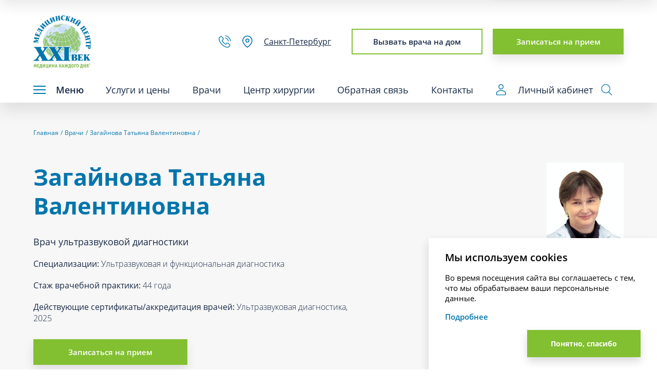

--- FILE ---
content_type: text/html; charset=UTF-8
request_url: https://mc21.ru/doctor/zagaynova-tatyana-valentinovna/
body_size: 18481
content:
<!DOCTYPE html><html lang="ru"><head><meta charset="utf-8" lang="ru-Ru" /><meta content="IE=edge" http-equiv="X-UA-Compatible" /><meta name="viewport" content="width=device-width, initial-scale=1" /><meta name="theme-color" content="#0075ac" /><meta name="smartbanner:title" content="Здоровье XXI Век" /><meta name="smartbanner:author" content="Медицина" /><meta name="smartbanner:icon-apple"	content="https://is1-ssl.mzstatic.com/image/thumb/Purple211/v4/a7/b0/b6/a7b0b648-a2bf-29c9-838b-7c0e660c67c3/AppIcon-0-0-1x_U007emarketing-0-6-0-85-220.png/246x0w.webp" /><meta name="smartbanner:icon-google"	content="https://play-lh.googleusercontent.com/f3ogpCycCaI3ubZEgxqlniOB5-iVj36_noyNyx6r018el3tP4Wjw8rOQh4aQQ15AMdo=w240-h480-rw" /><meta name="smartbanner:button" content="Загрузить" /><meta name="smartbanner:button-url-apple" content="https://apps.apple.com/ru/app/id6477971147" /><meta name="smartbanner:button-url-google" content="https://play.google.com/store/apps/details?id=ru.mc21.lk" /><meta name="smartbanner:enabled-platforms" content="android,ios" /><meta name="smartbanner:close-label" content="Закрыть" /><meta name="smartbanner:hide-ttl" content="604800000" /><!-- End SmartBanner configuration --><link rel="icon" type="image/png" href="/favicon.ico" /><link rel="preload" href="/assets/fonts/OpenSans/OpenSans-Regular.woff2" as="font" type="font/woff2"	crossorigin="anonymous" /><link rel="preload" href="/assets/fonts/OpenSans/OpenSans-Bold.woff2" as="font" type="font/woff2"	crossorigin="anonymous" /><link rel="preload" href="/assets/fonts/OpenSans/OpenSans-SemiBold.woff2" as="font" type="font/woff2"	crossorigin="anonymous" /><link rel="preload" href="/assets/fonts/OpenSans/OpenSans-Light.woff2" as="font" type="font/woff2"	crossorigin="anonymous" /><title>Загайнова Татьяна Валентиновна, Врач ультразвуковой диагностики - записаться на прием к врачу</title><meta http-equiv="Content-Type" content="text/html; charset=UTF-8" /><meta name="description" content="Узнайте, в каких филиалах принимает Загайнова Татьяна Валентиновна, и читайте подробнее о враче" /><link href="/bitrix/cache/css/s1/general/page_0728e8c068565ba1335b8e5488f8d348/page_0728e8c068565ba1335b8e5488f8d348_v1.css?17689130153729" type="text/css" rel="stylesheet" /><link href="/bitrix/cache/css/s1/general/template_a526a81436674317437632494f772e8e/template_a526a81436674317437632494f772e8e_v1.css?1768913011267553" type="text/css" data-template-style="true" rel="stylesheet" /><script defer src="https://www.google.com/recaptcha/api.js?render=6LdDp8gaAAAAAGwy86x68-rkIgkHVfLQcK1_Xy1x"></script><script>window.recaptcha = { siteKey: "6LdDp8gaAAAAAGwy86x68-rkIgkHVfLQcK1_Xy1x", tokenLifeTime: 100 };</script><script defer src="/bitrix/js/b01110011.recaptcha/script.js"></script><style>.grecaptcha-badge {display: none;}</style><script src="/bitrix/cache/js/s1/general/template_680f4cc49a9b213712c4329688e8bd44/template_680f4cc49a9b213712c4329688e8bd44_v1.js?1769088549400959"></script><script src="/bitrix/cache/js/s1/general/page_114b719b355fc117999db3a0bdfdb283/page_114b719b355fc117999db3a0bdfdb283_v1.js?17689130151399"></script><script>var _ba = _ba || []; _ba.push(["aid", "1e178f7196c1d5cbb3630481bfb0e67c"]); _ba.push(["host", "mc21.ru"]); (function() {var ba = document.createElement("script"); ba.type = "text/javascript"; ba.async = true;ba.src = (document.location.protocol == "https:" ? "https://" : "http://") + "bitrix.info/ba.js";var s = document.getElementsByTagName("script")[0];s.parentNode.insertBefore(ba, s);})();</script><link rel="canonical"	href="https://mc21.ru/doctor/zagaynova-tatyana-valentinovna/" /><!-- YMID --><script type="text/javascript">window.YMid = {	id: [{	domain: "mc21.ru",	id: 14127487,	},	{	domain: "rc.mc21.ru",	id: 91852798,	},	{	domain: "nsk.mc21.ru",	id: 14770408,	},	],	getIdByDomain: () => {	const currentDomain = window.location.hostname;	const currentPath = window.location.pathname;	for (const entry of window.YMid.id) {	if (entry.domain === currentDomain) {	if (	currentDomain === "mc21.ru/lk" ||	currentPath.startsWith("/lk")	) {	return 96294416;	}	return entry.id;	}	}	return null;	},
};</script><script type="text/javascript">window.ct_site_id = "34605";</script><!-- NEW --><script type="text/javascript">window.dataLayer = window.dataLayer || [];
let userId = localStorage.getItem("userId");
if (userId) {	window.dataLayer.push({	'event': 'userId',	'user_id': userId	});
}</script><!-- mc21 - override! ask before remove! <link rel="stylesheet" href="/assets/css/override.css"/> --><script type="text/javascript">var pm_tag = 'x2ar';
var pm_pid = "23751-14778172";</script><!-- Google Tag Manager --><script type="text/javascript">(function(w, d, s, l, i) {	w[l] = w[l] || [];	w[l].push({	'gtm.start': new Date().getTime(),	event: 'gtm.js'	});	var f = d.getElementsByTagName(s)[0],	j = d.createElement(s),	dl = l != 'dataLayer' ? '&l=' + l : '';	j.async = true;	j.src =	'https://www.googletagmanager.com/gtm.js?id=' + i + dl;	f.parentNode.insertBefore(j, f);
})(window, document, 'script', 'dataLayer', "GTM-TQNSZTK");</script><script type="text/javascript">! function() {	var t = document.createElement("script");	t.type = "text/javascript", t.async = !0, t.src = "https://vk.com/js/api/openapi.js?169", t.onload = function() {	VK.Retargeting.Init("VK-RTRG-106431-4a9uI"), VK.Retargeting.Hit()	}, document.head.appendChild(t)
}();</script><noscript><img src="https://vk.com/rtrg?p=VK-RTRG-106431-4a9uI" style="position:fixed; left:-999px;" alt="" /></noscript></head><body class="preload-transitions"><noscript> <iframe src="https://www.googletagmanager.com/ns.html?id=GTM-TQNSZTK" height="0" width="0" style="display:none;visibility:hidden"></iframe></noscript><div class="page-header"><header class="main-header"><div class="main-header__main"><div class="inner"><div class="main-header__top-row"><a class="main-header__logo" href="/"><img src="/upload/iblock/298/ca5emd0k6yp33b226hvdphjuxuono33k.svg" width="112" height="103"	alt="Медицинский центр XXI век"></a><div class="main-header__actions"><a class="main-header__phone"	href="tel:88123800238"><svg><use xlink:href="/assets/images/html-sprite.svg#phone"></use></svg></a><div class="main-header__location trigger-location"	tabindex="0"><svg><use xlink:href="/assets/images/html-sprite.svg#location"></use></svg><span class="city">Санкт-Петербург</span><div class="location-select"><ul class="location-select__list"><li class="location-select__item"><a class="location-select__link tt"	href="https://mc21.ru">Санкт-Петербург</a></li><li class="location-select__item"><a class="location-select__link tt"	href="https://nsk.mc21.ru">Новосибирск</a></li><li class="location-select__item"><a class="location-select__link tt"	href="https://valday.mc21.ru">Валдай</a></li></ul></div></div> <button class="main-header__action btn btn--transparent js-request" type="button"	data-type="v" data-title="Вызов врача на дом">Вызвать врача на дом</button> <a class="main-header__action btn" href="/zapis/">Записаться на прием</a></div></div><div class="main-header__bottom-row"><button class="main-header__menu-trigger" type="button"><span	class="burger"><span></span><span></span><span></span></span>Меню</button><div class="main-header__menu"><nav class="main-menu"><ul class="main-menu__list"><li class="main-menu__item has-services"><a class="main-menu__link">Услуги и цены</a><div class="main-menu__services-menu"><div class="main-menu__services-menu-inner"><div class="main-menu__services-toggles"><button	class="main-menu__services-toggle active"	type="button">Взрослым</button><button	class="main-menu__services-toggle "	type="button">Детям</button></div><div class="main-menu__services-row active"><div class="main-menu__services-label">Взрослым</div><ul class="main-menu__services-list"><li class="main-menu__services-item"><a class="main-menu__services-link"	href="/algologiya-tsentr-lecheniya-boli/">Алгология (Центр лечения боли)</a></li><li class="main-menu__services-item"><a class="main-menu__services-link"	href="/allergologiya/">Аллергология</a></li><li class="main-menu__services-item"><a class="main-menu__services-link"	href="/anesteziologiya/">Анестезиология</a></li><li class="main-menu__services-item"><a class="main-menu__services-link"	href="/kardiokhirurgiya-aritmologiya/">Аритмология</a></li><li class="main-menu__services-item"><a class="main-menu__services-link"	href="/vaktsinatsiya-i-immunoprofilaktika/">Вакцинация и иммунопрофилактика</a></li><li class="main-menu__services-item"><a class="main-menu__services-link"	href="/venerologiya/">Венерология</a></li><li class="main-menu__services-item"><a class="main-menu__services-link"	href="/gastroenterologiya/">Гастроэнтерология</a></li><li class="main-menu__services-item"><a class="main-menu__services-link"	href="/gematologiya/">Гематология</a></li><li class="main-menu__services-item"><a class="main-menu__services-link"	href="/ginekologiya/">Гинекология</a></li><li class="main-menu__services-item"><a class="main-menu__services-link"	href="/girudoterapiya/">Гирудотерапия</a></li><li class="main-menu__services-item"><a class="main-menu__services-link"	href="/dermatologiya/">Дерматология</a></li><li class="main-menu__services-item"><a class="main-menu__services-link"	href="/dietologiya/">Диетология</a></li><li class="main-menu__services-item"><a class="main-menu__services-link"	href="/immunologiya/">Иммунология</a></li><li class="main-menu__services-item"><a class="main-menu__services-link"	href="/infektsionnye-zabolevaniya/">Инфекционные заболевания</a></li><li class="main-menu__services-item"><a class="main-menu__services-link"	href="/kardiologiya/">Кардиология</a></li><li class="main-menu__services-item"><a class="main-menu__services-link"	href="/klinicheskaya-psikhologiya/">Клиническая психология</a></li><li class="main-menu__services-item"><a class="main-menu__services-link"	href="/kompyuternaya-tomografiya-kt/">Компьютерная томография (КТ)</a></li><li class="main-menu__services-item"><a class="main-menu__services-link"	href="/kosmetologiya/">Косметология</a></li><li class="main-menu__services-item"><a class="main-menu__services-link"	href="/sestrinskie-protsedury-i-manipulyatsii/">Лабораторная диагностика</a></li><li class="main-menu__services-item"><a class="main-menu__services-link"	href="/lechebnaya-fizkultura-posle-travm-i-operatsiy/">Лечебная физкультура после травм и операций</a></li><li class="main-menu__services-item"><a class="main-menu__services-link"	href="/logopediya/">Логопедия</a></li><li class="main-menu__services-item"><a class="main-menu__services-link"	href="/mammologiya-onkologiya/">Маммология-онкология</a></li><li class="main-menu__services-item"><a class="main-menu__services-link"	href="/manualnaya-terapiya/">Мануальная терапия</a></li><li class="main-menu__services-item"><a class="main-menu__services-link"	href="/massazh/">Массаж</a></li><li class="main-menu__services-item"><a class="main-menu__services-link"	href="/meditsinskiy-pedikyur-i-manikyur/">Медицинский педикюр и маникюр</a></li><li class="main-menu__services-item"><a class="main-menu__services-link"	href="/nevrologiya/">Неврология</a></li><li class="main-menu__services-item"><a class="main-menu__services-link"	href="/neyrokhirurgiya/">Нейрохирургия</a></li><li class="main-menu__services-item"><a class="main-menu__services-link"	href="/nefrologiya/">Нефрология</a></li><li class="main-menu__services-item"><a class="main-menu__services-link"	href="/onkourologiya/">Онкоурология</a></li><li class="main-menu__services-item"><a class="main-menu__services-link"	href="/osteopatiya/">Остеопатия</a></li><li class="main-menu__services-item"><a class="main-menu__services-link"	href="/otolaringologiya/">Отоларингология</a></li><li class="main-menu__services-item"><a class="main-menu__services-link"	href="/oftalmologiya/">Офтальмология</a></li><li class="main-menu__services-item"><a class="main-menu__services-link"	href="/podologiya-podiatriya/">Подиатрия</a></li><li class="main-menu__services-item"><a class="main-menu__services-link"	href="/preventivnaya-meditsina/">Превентивная медицина</a></li><li class="main-menu__services-item"><a class="main-menu__services-link"	href="/proktologiya/">Проктология</a></li><li class="main-menu__services-item"><a class="main-menu__services-link"	href="/psikhiatriya/">Психиатрия</a></li><li class="main-menu__services-item"><a class="main-menu__services-link"	href="/psikhoterapiya/">Психотерапия</a></li><li class="main-menu__services-item"><a class="main-menu__services-link"	href="/pulmonologiya/">Пульмонология</a></li><li class="main-menu__services-item"><a class="main-menu__services-link"	href="/reabilitatsiya/">Реабилитация</a></li><li class="main-menu__services-item"><a class="main-menu__services-link"	href="/revmatologiya/">Ревматология</a></li><li class="main-menu__services-item"><a class="main-menu__services-link"	href="/rentgen/">Рентген</a></li><li class="main-menu__services-item"><a class="main-menu__services-link"	href="/refleksoterapiya/">Рефлексотерапия</a></li><li class="main-menu__services-item"><a class="main-menu__services-link"	href="/sestrinskiy-ukhod-sidelki/">Сестринский уход (сиделки)</a></li><li class="main-menu__services-item"><a class="main-menu__services-link"	href="/somnologiya/">Сомнология</a></li><li class="main-menu__services-item"><a class="main-menu__services-link"	href="/sosudistaya-khirurgiya-i-flebologiya/">Сосудистая хирургия и флебология</a></li><li class="main-menu__services-item"><a class="main-menu__services-link"	href="/stomatologiya/">Стоматология</a></li><li class="main-menu__services-item"><a class="main-menu__services-link"	href="/surdologiya/">Сурдология</a></li><li class="main-menu__services-item"><a class="main-menu__services-link"	href="/terapiya/">Терапия</a></li><li class="main-menu__services-item"><a class="main-menu__services-link"	href="/torakalnaya-khirurgiya/">Торакальная хирургия</a></li><li class="main-menu__services-item"><a class="main-menu__services-link"	href="/travmatologicheskaya-reabilitatsiya-i-sportivnaya-meditsina/">Травматологическая реабилитация и спортивная медицина</a></li><li class="main-menu__services-item"><a class="main-menu__services-link"	href="/travmatologiya/">Травматология</a></li><li class="main-menu__services-item"><a class="main-menu__services-link"	href="/trikhologiya/">Трихология</a></li><li class="main-menu__services-item"><a class="main-menu__services-link"	href="/ultrazvukovaya-i-funktsionalnaya-diagnostika/">Ультразвуковая и функциональная диагностика</a></li><li class="main-menu__services-item"><a class="main-menu__services-link"	href="/urologiya/">Урология</a></li><li class="main-menu__services-item"><a class="main-menu__services-link"	href="/fizioterapiya/">Физиотерапия</a></li><li class="main-menu__services-item"><a class="main-menu__services-link"	href="/foniatriya/">Фониатрия</a></li><li class="main-menu__services-item"><a class="main-menu__services-link"	href="/khirurgiya/">Хирургия</a></li><li class="main-menu__services-item"><a class="main-menu__services-link"	href="/endokrinologiya/">Эндокринология</a></li><li class="main-menu__services-item"><a class="main-menu__services-link"	href="/endoskopiya/">Эндоскопия</a></li></ul></div><div class="main-menu__services-row "><div class="main-menu__services-label">Детям</div><ul class="main-menu__services-list"><li class="main-menu__services-item"><a class="main-menu__services-link"	href="/allergologiya-kids/">Аллергология</a></li><li class="main-menu__services-item"><a class="main-menu__services-link"	href="/anesteziologiya-kids/">Анестезиология</a></li><li class="main-menu__services-item"><a class="main-menu__services-link"	href="/vaktsinatsiya-i-immunoprofilaktika-kids/">Вакцинация и иммунопрофилактика</a></li><li class="main-menu__services-item"><a class="main-menu__services-link"	href="/gastroenterologiya-kids/">Гастроэнтерология</a></li><li class="main-menu__services-item"><a class="main-menu__services-link"	href="/detskaya-gematologiya-kids/">Гематология</a></li><li class="main-menu__services-item"><a class="main-menu__services-link"	href="/ginekologiya-kids/">Гинекология</a></li><li class="main-menu__services-item"><a class="main-menu__services-link"	href="/girudoterapiya-kids/">Гирудотерапия</a></li><li class="main-menu__services-item"><a class="main-menu__services-link"	href="/dermatologiya-kids/">Дерматология</a></li><li class="main-menu__services-item"><a class="main-menu__services-link"	href="/detskaya-immunologiya-kids/">Иммунология</a></li><li class="main-menu__services-item"><a class="main-menu__services-link"	href="/infektsionnye-zabolevaniya-kids/">Инфекционные заболевания</a></li><li class="main-menu__services-item"><a class="main-menu__services-link"	href="/kardiologiya-kids/">Кардиология</a></li><li class="main-menu__services-item"><a class="main-menu__services-link"	href="/kompyuternaya-tomografiya-kt-kids/">Компьютерная томография (КТ)</a></li><li class="main-menu__services-item"><a class="main-menu__services-link"	href="/kosmetologiya-kids/">Косметология</a></li><li class="main-menu__services-item"><a class="main-menu__services-link"	href="/sestrinskie-protsedury-i-manipulyatsii-kids/">Лабораторная диагностика</a></li><li class="main-menu__services-item"><a class="main-menu__services-link"	href="/lechebnaya-fizkultura-posle-travm-i-operatsiy/">Лечебная физкультура после травм и операций</a></li><li class="main-menu__services-item"><a class="main-menu__services-link"	href="/logopediya-kids/">Логопедия</a></li><li class="main-menu__services-item"><a class="main-menu__services-link"	href="/manualnaya-terapiya-kids/">Мануальная терапия</a></li><li class="main-menu__services-item"><a class="main-menu__services-link"	href="/massazh-kids/">Массаж</a></li><li class="main-menu__services-item"><a class="main-menu__services-link"	href="/nevrologiya-kids/">Неврология</a></li><li class="main-menu__services-item"><a class="main-menu__services-link"	href="/neyrokhirurgiya-kids/">Нейрохирургия</a></li><li class="main-menu__services-item"><a class="main-menu__services-link"	href="/nefrologiya-kids/">Нефрология</a></li><li class="main-menu__services-item"><a class="main-menu__services-link"	href="/ortopediya-kids/">Ортопедия</a></li><li class="main-menu__services-item"><a class="main-menu__services-link"	href="/osteopatiya-kids/">Остеопатия</a></li><li class="main-menu__services-item"><a class="main-menu__services-link"	href="/otolaringologiya-kids/">Отоларингология</a></li><li class="main-menu__services-item"><a class="main-menu__services-link"	href="/oftalmologiya-kids/">Офтальмология</a></li><li class="main-menu__services-item"><a class="main-menu__services-link"	href="/pediatriya/">Педиатрия</a></li><li class="main-menu__services-item"><a class="main-menu__services-link"	href="/podologiya-podiatriya-kids/">Подиатрия</a></li><li class="main-menu__services-item"><a class="main-menu__services-link"	href="/preventivnaya-meditsina-kids/">Превентивная медицина</a></li><li class="main-menu__services-item"><a class="main-menu__services-link"	href="/proktologiya-kids/">Проктология</a></li><li class="main-menu__services-item"><a class="main-menu__services-link"	href="/psikhiatriya-kids/">Психиатрия</a></li><li class="main-menu__services-item"><a class="main-menu__services-link"	href="/psikhoterapiya-kids/">Психотерапия</a></li><li class="main-menu__services-item"><a class="main-menu__services-link"	href="/pulmonologiya-kids/">Пульмонология</a></li><li class="main-menu__services-item"><a class="main-menu__services-link"	href="/reabilitatsiya-kids/">Реабилитация</a></li><li class="main-menu__services-item"><a class="main-menu__services-link"	href="/revmatologiya-kids/">Ревматология</a></li><li class="main-menu__services-item"><a class="main-menu__services-link"	href="/rentgen-kids/">Рентген</a></li><li class="main-menu__services-item"><a class="main-menu__services-link"	href="/refleksoterapiya-kids/">Рефлексотерапия</a></li><li class="main-menu__services-item"><a class="main-menu__services-link"	href="/somnologiya-kids/">Сомнология</a></li><li class="main-menu__services-item"><a class="main-menu__services-link"	href="/stomatologiya-kids/">Стоматология</a></li><li class="main-menu__services-item"><a class="main-menu__services-link"	href="/surdologiya-kids/">Сурдология</a></li><li class="main-menu__services-item"><a class="main-menu__services-link"	href="/travmatologicheskaya-reabilitatsiya-i-sportivnaya-meditsina/">Травматологическая реабилитация и спортивная медицина</a></li><li class="main-menu__services-item"><a class="main-menu__services-link"	href="/travmatologiya-kids/">Травматология</a></li><li class="main-menu__services-item"><a class="main-menu__services-link"	href="/trikhologiya-kids/">Трихология</a></li><li class="main-menu__services-item"><a class="main-menu__services-link"	href="/ultrazvukovaya-i-funktsionalnaya-diagnostika-kids/">Ультразвуковая и функциональная диагностика</a></li><li class="main-menu__services-item"><a class="main-menu__services-link"	href="/urologiya-kids/">Урология</a></li><li class="main-menu__services-item"><a class="main-menu__services-link"	href="/fizioterapiya-kids/">Физиотерапия</a></li><li class="main-menu__services-item"><a class="main-menu__services-link"	href="/foniatriya-kids/">Фониатрия</a></li><li class="main-menu__services-item"><a class="main-menu__services-link"	href="/khirurgiya-kids/">Хирургия</a></li><li class="main-menu__services-item"><a class="main-menu__services-link"	href="/endokrinologiya-kids/">Эндокринология</a></li><li class="main-menu__services-item"><a class="main-menu__services-link"	href="/endoskopiya-kids/">Эндоскопия</a></li></ul></div></div></div></li><li class="main-menu__item"><a class="main-menu__link"	href="/vrachi/">Врачи</a></li><li class="main-menu__item"><a class="main-menu__link"	href="/operatsionnyy-kompleks-dlya-vzroslykh-i-detey/">Центр хирургии</a></li><li class="main-menu__item has-menu"><a class="main-menu__link">Обратная связь</a><ul class="main-menu__inner-list"><li class="main-menu__inner-item"><a class="main-menu__inner-link"	href="/otzivi/ostavit-otziv/">Оставить отзыв</a></li><li class="main-menu__inner-item"><a class="main-menu__inner-link"	href="/programma-loyalnosti/">Заполнить анкету на скидку</a></li><li class="main-menu__inner-item"><a class="main-menu__inner-link"	href="/spravka-dalya-fns/">Заявление на справку для налогового вычета</a></li><li class="main-menu__inner-item"><a class="main-menu__inner-link"	href="/akt/">Заявление на акт выполненных работ</a></li><li class="main-menu__inner-item"><a class="main-menu__inner-link"	href="/pismo-rukovodstvu/">Отправить запрос / обращение /</a></li><li class="main-menu__inner-item"><a class="main-menu__inner-link"	href="/info/zayavlenie-na-kopiyu-vypisku-iz-meditsinskoy-karty/">Заказать копию/выписку из мед.карты</a></li><li class="main-menu__inner-item"><a class="main-menu__inner-link"	href="/kompred/">Коммерческое предложение</a></li><li class="main-menu__inner-item"><a class="main-menu__inner-link"	href="/info/vozvrat-dlya-strahovoi/">Заявление на возврат при согласовании услуги страховой компанией</a></li></ul></li><li class="main-menu__item"><a class="main-menu__link"	href="/kontakti/">Контакты</a></li></ul></nav></div><div style="display: flex;align-items: center;"><a href='https://mc21.ru/lk' target='_blank' class="main-header__search-trigger"	style='margin-right: 16px; text-decoration: none;'><svg width="19" height="22" viewBox="0 0 19 22" fill="none"	xmlns="http://www.w3.org/2000/svg"><path	d="M9.61938 10.0723C10.6154 10.0723 11.5891 9.77689 12.4173 9.22351C13.2455 8.67013 13.891 7.8836 14.2722 6.96337C14.6533 6.04314 14.7531 5.03054 14.5587 4.05363C14.3644 3.07671 13.8848 2.17936 13.1805 1.47505C12.4761 0.770734 11.5788 0.29109 10.6019 0.09677C9.62496 -0.09755 8.61237 0.00218207 7.69214 0.383354C6.7719 0.764527 5.98537 1.41002 5.43199 2.23821C4.87862 3.06639 4.58325 4.04008 4.58325 5.03613C4.58325 6.37179 5.11384 7.65275 6.0583 8.5972C7.00276 9.54166 8.28371 10.0723 9.61938 10.0723ZM9.61938 1.43889C10.3308 1.43889 11.0263 1.64987 11.6179 2.04514C12.2095 2.44041 12.6705 3.00222 12.9428 3.65953C13.2151 4.31683 13.2863 5.04012 13.1475 5.73791C13.0087 6.43571 12.6661 7.07667 12.163 7.57975C11.6599 8.08284 11.019 8.42544 10.3212 8.56424C9.62337 8.70304 8.90008 8.6318 8.24278 8.35954C7.58547 8.08727 7.02366 7.6262 6.62839 7.03464C6.23312 6.44308 6.02214 5.74759 6.02214 5.03613C6.02214 4.08208 6.40114 3.16711 7.07575 2.4925C7.75036 1.81789 8.66533 1.43889 9.61938 1.43889Z"	fill="#0075AC" /><path	d="M18.5909 15.3745C17.4371 14.155 16.0468 13.1837 14.5048 12.5199C12.9629 11.8561 11.3018 11.5137 9.623 11.5137C7.94424 11.5137 6.28311 11.8561 4.74117 12.5199C3.19923 13.1837 1.80888 14.155 0.655104 15.3745C0.404962 15.6417 0.266035 15.9941 0.266603 16.3601V20.1444C0.266603 20.526 0.4182 20.892 0.688045 21.1619C0.95789 21.4317 1.32388 21.5833 1.7055 21.5833H17.5333C17.9149 21.5833 18.2809 21.4317 18.5508 21.1619C18.8206 20.892 18.9722 20.526 18.9722 20.1444V16.3601C18.9747 15.9951 18.8384 15.6428 18.5909 15.3745ZM17.5333 20.1444H1.7055V16.3529C2.72512 15.2793 3.95254 14.4244 5.31306 13.8401C6.67358 13.2559 8.13875 12.9546 9.61941 12.9546C11.1001 12.9546 12.5652 13.2559 13.9258 13.8401C15.2863 14.4244 16.5137 15.2793 17.5333 16.3529V20.1444Z"	fill="#0075AC" /></svg>Личный кабинет</a><button class="main-header__search-trigger trigger-search" type="button"><svg><use xlink:href="/assets/images/html-sprite.svg#loupe"></use></svg></button></div></div></div></div><div class="main-header__secondary-nav"><div class="inner"><nav class="secondary-menu"><div class="secondary-menu__column"><div class="secondary-menu__block"><div class="secondary-menu__title">Специальные предложения</div><ul class="secondary-menu__menu"><li class="secondary-menu__menu-item"><a class="secondary-menu__menu-link"	href="/akcii/">Акции</a></li><li class="secondary-menu__menu-item"><a class="secondary-menu__menu-link"	href="/info/vedenie-beremennosti/">Ведение беременности</a></li><li class="secondary-menu__menu-item"><a class="secondary-menu__menu-link"	href="/abonementi/">Абонементные программы</a></li><li class="secondary-menu__menu-item"><a class="secondary-menu__menu-link"	href="/info/doshkolyenok/">Дошколёнок (мед. справки в садик и школу - форма 026/у)</a></li><li class="secondary-menu__menu-item"><a class="secondary-menu__menu-link"	href="/info/korporativnym-klientam/">Корпоративным клиентам</a></li><li class="secondary-menu__menu-item"><a class="secondary-menu__menu-link"	href="/info/podarochnye-sertifikaty/">Подарочные сертификаты</a></li><li class="secondary-menu__menu-item"><a class="secondary-menu__menu-link"	href="/programma-loyalnosti/">Программа лояльности</a></li></ul></div><div class="secondary-menu__block"><div class="secondary-menu__title">Экосистема Медицинского Центра «‎XXI век»</div><ul class="secondary-menu__menu"><li class="secondary-menu__menu-item"><a class="secondary-menu__menu-link"	href="/info/meditsinskoe-detskoe-taksi/">Медицинское, детское такси</a></li><li class="secondary-menu__menu-item"><a class="secondary-menu__menu-link"	href="https://rc.mc21.ru/">Реабилитационный центр «XXI век»</a></li><li class="secondary-menu__menu-item"><a class="secondary-menu__menu-link"	href="https://kommunar.hospital/">Ленинградский областной центр медицинской реабилитации</a></li><li class="secondary-menu__menu-item"><a class="secondary-menu__menu-link"	href="/sok/">Операционный комплекс для взрослых и детей</a></li><li class="secondary-menu__menu-item"><a class="secondary-menu__menu-link"	href="https://mc21.ru/novosti/kt-i-mrt-so-skidkoy-10/">Медицинский центр «Приоритет диагностика» КТ и МРТ</a></li></ul></div></div><div class="secondary-menu__column"><div class="secondary-menu__block"><div class="secondary-menu__title">Полезная информация</div><ul class="secondary-menu__menu"><li class="secondary-menu__menu-item"><a class="secondary-menu__menu-link"	href="/o-nas/">О компании</a></li><li class="secondary-menu__menu-item"><a class="secondary-menu__menu-link"	href="/vakasnsii/">Вакансии</a></li><li class="secondary-menu__menu-item"><a class="secondary-menu__menu-link"	href="/otzivi/">Отзывы</a></li><li class="secondary-menu__menu-item"><a class="secondary-menu__menu-link"	href="/viezdnie-uslugi/">Расчет стоимости выездных услуг</a></li><li class="secondary-menu__menu-item"><a class="secondary-menu__menu-link"	href="/spravka-dalya-fns/">Оформление справок в налоговые органы</a></li><li class="secondary-menu__menu-item"><a class="secondary-menu__menu-link"	href="/akt/">Заявление на акт выполненных работ</a></li><li class="secondary-menu__menu-item"><a class="secondary-menu__menu-link"	href="/info/zakazat-spravku-o-perenesennoy-koronavirusnoy-infektsii-sars-cov-2-covid-19/">Заказать справку о перенесенном COVID-19</a></li><li class="secondary-menu__menu-item"><a class="secondary-menu__menu-link"	href="/info/oformit-doverennost/">Оформить доверенность</a></li><li class="secondary-menu__menu-item"><a class="secondary-menu__menu-link"	href="/info/vozvrat-dlya-strahovoi/">Заявление на возврат при согласовании услуги страховой компанией</a></li><li class="secondary-menu__menu-item"><a class="secondary-menu__menu-link"	href="/upload/medialibrary/f73/f7335e22a4c8da222a00df19851f7210.pdf">Перечень жизненно важных препаратов</a></li><li class="secondary-menu__menu-item"><a class="secondary-menu__menu-link"	href="/info/oformlenie-listka-vremennoy-netrudosposobnosti-bolnichnogo-lista/">Оформление листка временной нетрудоспособности (больничного листа)</a></li><li class="secondary-menu__menu-item"><a class="secondary-menu__menu-link"	href="/info/o-zdorove-grudnichkov-i-ikh-mam/">О здоровье грудничков и их мам</a></li><li class="secondary-menu__menu-item"><a class="secondary-menu__menu-link"	href="https://mc21.ru/info/pervichnye-i-povtornye-konsultatsii/">Первичные и повторные консультации</a></li><li class="secondary-menu__menu-item"><a class="secondary-menu__menu-link"	href="/info/oplata-uslug-cherez-yuridicheskoe-litso-ili-ip/">Оплата услуг через юр.лицо и ИП</a></li><li class="secondary-menu__menu-item"><a class="secondary-menu__menu-link"	href="/out">Отменить запись на прием</a></li></ul></div></div><div class="secondary-menu__column"><div class="secondary-menu__block"><div class="secondary-menu__title">Юридическая информация</div><ul class="secondary-menu__menu"><li class="secondary-menu__menu-item"><a class="secondary-menu__menu-link"	href="/info/litsenzii/">Лицензии</a></li><li class="secondary-menu__menu-item"><a class="secondary-menu__menu-link"	href="/info/rekvizity/">Реквизиты</a></li><li class="secondary-menu__menu-item"><a class="secondary-menu__menu-link"	href="/info/dannye-egryul/">Данные ЕГРЮЛ</a></li><li class="secondary-menu__menu-item"><a class="secondary-menu__menu-link"	href="/info/informatsiya-ob-usloviyakh-predostavleniya-uslug/">Информация об условиях предоставления и порядке оплаты услуг</a></li><li class="secondary-menu__menu-item"><a class="secondary-menu__menu-link"	href="https://mc21.ru/info/dokumenty-neobkhodimye-dlya-polucheniya-meditsinskikh-uslug-v-meditsinskom-tsentre-xxi-vek/">Документы, необходимые для получения медицинских услуг</a></li><li class="secondary-menu__menu-item"><a class="secondary-menu__menu-link"	href="/info/informatsiya-po-priemu-obrashcheniy/">Информация по приему обращений по вопросам оказания услуг</a></li><li class="secondary-menu__menu-item"><a class="secondary-menu__menu-link"	href="https://mc21.ru/info/dokumenty-udostoveryayushchie-lichnost/">Документы, удостоверяющие личность</a></li><li class="secondary-menu__menu-item"><a class="secondary-menu__menu-link"	href="/upload/medialibrary/8af/Постановление Правительства Российской Федерации от 11.05.2023 № 736.pdf">Правила оказания платных услуг</a></li><li class="secondary-menu__menu-item"><a class="secondary-menu__menu-link"	href="/info/preduprezhdenie-o-deystviyakh-moshennikov/">Предупреждение о действиях мошенников</a></li><li class="secondary-menu__menu-item"><a class="secondary-menu__menu-link"	href="/info/oms/">Тер. программа гос. гарантий ОМС</a></li><li class="secondary-menu__menu-item"><a class="secondary-menu__menu-link"	href="/info/organy-ispolnitelnoy-vlasti-v-sfere-zdravookhraneniya/">Органы исполнительной власти в сфере здравоохранения</a></li><li class="secondary-menu__menu-item"><a class="secondary-menu__menu-link"	href="/upload/medialibrary/a7c/a7c61aa0091da145a9d7a820a059ef07.pdf">Перечень мероприятий</a></li><li class="secondary-menu__menu-item"><a class="secondary-menu__menu-link"	href="/upload/medialibrary/ab5/ab52dfed092e5d7217103357820caa50.pdf">Права и обязанности граждан в сфере охраны здоровья</a></li><li class="secondary-menu__menu-item"><a class="secondary-menu__menu-link"	href="/upload/medialibrary/382/38224fb02150d59857a63131b0cbbcf7.pdf">Сведения о структуре и руководстве организации</a></li><li class="secondary-menu__menu-item"><a class="secondary-menu__menu-link"	href="/upload/medialibrary/dbb/Сводная ведомость АНО МЦ.pdf">Сводная ведомость</a></li></ul></div></div><div class="secondary-menu__column"><div class="secondary-menu__block"><div class="secondary-menu__title">Наш журнал</div><ul class="secondary-menu__menu"><li class="secondary-menu__menu-item"><a class="secondary-menu__menu-link"	href="/blog/">Блоги врачей и статьи</a></li><li class="secondary-menu__menu-item"><a class="secondary-menu__menu-link"	href="/video/">Видеоматериалы</a></li><li class="secondary-menu__menu-item"><a class="secondary-menu__menu-link"	href="/novosti/">Новости</a></li><li class="secondary-menu__menu-item"><a class="secondary-menu__menu-link"	href="https://forum.mc21.ru/">Форум</a></li></ul></div></div></nav></div></div></header><header class="mobile-header"><div class="mobile-header__top"><div class="inner"><div class="mobile-header__row"><a class="mobile-header__logo" href="/"><img src="/upload/iblock/298/ca5emd0k6yp33b226hvdphjuxuono33k.svg" alt="Медицинский центр XXI век"></a><div class="mobile-header__actions"><a class="mobile-header__action mobile-header__phone"	href="tel:88123800238"><svg><use xlink:href="/assets/images/html-sprite.svg#phone"></use></svg></a><a class="mobile-header__action mobile-header__search trigger-search" href="#"	title="Поиск"><svg><use xlink:href="/assets/images/html-sprite.svg#loupe"></use></svg></a><a href='https://mc21.ru/lk' target='_blank' class="main-header__search-trigger"	style='margin-top: 4px; text-decoration: none;'><svg width="24" height="24" viewBox="0 0 19 22" fill="none"	xmlns="http://www.w3.org/2000/svg"><path	d="M9.61938 10.0723C10.6154 10.0723 11.5891 9.77689 12.4173 9.22351C13.2455 8.67013 13.891 7.8836 14.2722 6.96337C14.6533 6.04314 14.7531 5.03054 14.5587 4.05363C14.3644 3.07671 13.8848 2.17936 13.1805 1.47505C12.4761 0.770734 11.5788 0.29109 10.6019 0.09677C9.62496 -0.09755 8.61237 0.00218207 7.69214 0.383354C6.7719 0.764527 5.98537 1.41002 5.43199 2.23821C4.87862 3.06639 4.58325 4.04008 4.58325 5.03613C4.58325 6.37179 5.11384 7.65275 6.0583 8.5972C7.00276 9.54166 8.28371 10.0723 9.61938 10.0723ZM9.61938 1.43889C10.3308 1.43889 11.0263 1.64987 11.6179 2.04514C12.2095 2.44041 12.6705 3.00222 12.9428 3.65953C13.2151 4.31683 13.2863 5.04012 13.1475 5.73791C13.0087 6.43571 12.6661 7.07667 12.163 7.57975C11.6599 8.08284 11.019 8.42544 10.3212 8.56424C9.62337 8.70304 8.90008 8.6318 8.24278 8.35954C7.58547 8.08727 7.02366 7.6262 6.62839 7.03464C6.23312 6.44308 6.02214 5.74759 6.02214 5.03613C6.02214 4.08208 6.40114 3.16711 7.07575 2.4925C7.75036 1.81789 8.66533 1.43889 9.61938 1.43889Z"	fill="#0075AC" /><path	d="M18.5909 15.3745C17.4371 14.155 16.0468 13.1837 14.5048 12.5199C12.9629 11.8561 11.3018 11.5137 9.623 11.5137C7.94424 11.5137 6.28311 11.8561 4.74117 12.5199C3.19923 13.1837 1.80888 14.155 0.655104 15.3745C0.404962 15.6417 0.266035 15.9941 0.266603 16.3601V20.1444C0.266603 20.526 0.4182 20.892 0.688045 21.1619C0.95789 21.4317 1.32388 21.5833 1.7055 21.5833H17.5333C17.9149 21.5833 18.2809 21.4317 18.5508 21.1619C18.8206 20.892 18.9722 20.526 18.9722 20.1444V16.3601C18.9747 15.9951 18.8384 15.6428 18.5909 15.3745ZM17.5333 20.1444H1.7055V16.3529C2.72512 15.2793 3.95254 14.4244 5.31306 13.8401C6.67358 13.2559 8.13875 12.9546 9.61941 12.9546C11.1001 12.9546 12.5652 13.2559 13.9258 13.8401C15.2863 14.4244 16.5137 15.2793 17.5333 16.3529V20.1444Z"	fill="#0075AC" /></svg></a></div><div class="mobile-header__hamburger"><div class="hamburger"><div class="hamburger__line"></div><div class="hamburger__line"></div><div class="hamburger__line"></div></div></div></div></div></div><div class="mobile-header__navigation"><div class="mobile-menu"><div class="mobile-menu__inner"><div class="mobile-menu__menu-wrapper"></div><div class="mobile-menu__actions"><a class="mobile-menu__phone"	href="tel:88123800238"><svg><use xlink:href="/assets/images/html-sprite.svg#phone"></use></svg>8 812 380 02 38</a><div class="mobile-menu__location trigger-location"	tabindex="0"><svg><use xlink:href="/assets/images/html-sprite.svg#location"></use></svg><span class="city">Санкт-Петербург</span><div class="location-select"><ul class="location-select__list"><li class="location-select__item"><a class="location-select__link"	href="https://mc21.ru.mc21.ru">Санкт-Петербург</a></li><li class="location-select__item"><a class="location-select__link"	href="https://nsk.mc21.ru.mc21.ru">Новосибирск</a></li><li class="location-select__item"><a class="location-select__link"	href="https://valday.mc21.ru.mc21.ru">Валдай</a></li></ul></div></div><button class="mobile-menu__button btn btn--transparent js-request" type="button"	data-type="v" data-title="Вызов врача на дом">Вызвать врача на дом</button><a class="mobile-menu__button btn" href="/zapis/">Записаться на прием</a></div></div></div></div></header><div class="search-modal no-animation"><div class="search-modal__close-wrapper"><button class="search-modal__close" type="button"><svg><use xlink:href="/assets/images/html-sprite.svg#close"></use></svg></button></div><div class="search-modal__inner"><div class="inner"><form action="/search/" class="search-modal__form"><div class="search-modal__input"><input type="search" name="q" placeholder="Начните вводить поисковой запрос..." /></div></form><div class="search-modal__result"></div></div></div></div></div> <section class="doctor-banner type-2"> <div class="doctor-banner__breadcrumbs"> <div class="breadcrumbs"> <div class="inner"> <ul class="breadcrumbs__list" itemscope itemtype="https://schema.org/BreadcrumbList"> <li class="breadcrumbs__item" itemprop="itemListElement" itemscope itemtype="https://schema.org/ListItem"> <a itemprop="item" itemid="/" class="breadcrumbs__link" href="/" title="Главная"> <span itemprop="name">Главная</span> <meta itemprop="position" content="1" /> </a> </li> <li class="breadcrumbs__item" itemprop="itemListElement" itemscope itemtype="https://schema.org/ListItem"> <a itemprop="item" itemid="/vrachi/" class="breadcrumbs__link" href="/vrachi/" title="Врачи"> <span itemprop="name">Врачи</span> <meta itemprop="position" content="2" /> </a> </li> <li class="breadcrumbs__item" itemprop="itemListElement" itemscope itemtype="https://schema.org/ListItem"> <span itemprop="name" class="breadcrumbs__link">Загайнова Татьяна Валентиновна</span> <meta itemprop="position" content="3" /> </li> </ul> </div></div> </div> <div class="inner"> <div class="doctor-banner__inner"> <div class="doctor-banner__content"> <div class="doctor-banner__title"> <h1 class="title left big">Загайнова Татьяна Валентиновна</h1> </div> <div class="doctor-banner__data"> <div class="doctor-banner__data-block doctor-banner__data-block--big">Врач ультразвуковой диагностики</div> <div class="doctor-banner__data-block">Специализации: <span>Ультразвуковая и функциональная диагностика</span></div> <div class="doctor-banner__data-block">Стаж врачебной практики: <span>44 года</span></div> <div class="doctor-banner__data-block">Действующие сертификаты/аккредитация врачей: <span>Ультразвуковая диагностика, 2025</span></div> </div> <div class="doctor-banner__actions"> <a class="doctor-banner__action btn btn--theme" data-scrollTo="appointment" href="#appointment">Записаться на прием</a> <button class="doctor-banner__action btn btn--transparent js-request" type="button" data-type="v" data-subtitle="" data-title="Вызов врача на дом" data-doctor="53">Вызвать врача на дом </button> <button class="doctor-banner__action btn btn--transparent js-question" type="button">Вопрос врачу</button> </div> </div> <div class="doctor-banner__photo-wrapper type-2"> <div class="doctor-banner__photo"> <img src="/upload/iblock/1e6/a8nxavmyz22n70qx525cha9dn0dhlwyw/4b1e6be64e21d83ea1d804e48bd978d2.V" alt="Загайнова Татьяна Валентиновна"/> </div> </div> </div> </div> </section> <section class="content-snippet"><p>Окончила Ленинградский Санитарно-Гигиенический Медицинский Институт по специальности «лечебное дело» в 1982 году. Клиническая ординатура на базе МАПО. </p><p>Дополнительные специализации: терапия, кардиология, функциональная диагностика.</p><p>Владеет всеми существующими методиками ультразвуковой и функциональной диагностики.</p><p>Выполняет:</p><ul><li>УЗИ органов брюшной полости, </li><li>УЗИ органов малого таза (абдоминальным датчиком), </li><li>УЗИ мочевыводящих путей, </li><li>УЗИ мягких тканей, </li><li>УЗИ щитовидной железы, </li><li>УЗИ молочных желез, в том числе с проведением соноэластографии,</li><li>ЭХОКГ.</li></ul></section> <section class="location section fill"> <div class="inner"> <div class="location__title"> <h2 class="title">Филиалы, где специалист ведет прием</h2> </div> <div class="location__toggles"> <button class="location__toggle active" type="button" data-target="map">На карте</button> <button class="location__toggle" type="button" data-target="list">Списком</button> </div> <div class="location__data-wrapper"> <div class="location__data"> <div class="location__map" data-id="map"> <script>window.branches = {"type":"FeatureCollection","zoom":8,"api":"https:\/\/api-maps.yandex.ru\/2.1\/?apikey=c1ebd1aa-95d9-4731-bfdc-69025a81c336\u0026lang=ru_RU","mapCenter":["59.969609","30.341971"],"features":[{"id":"34","name":"Большой Сампсониевский пр., д. 45","address":"проспект Большой Сампсониевский, дом 45","working_hours":"07:30-22:00","metro":[{"NAME":"Выборгская","LINE":"#f2312e"}],"url":"\/branch\/ap-sampsonievskiy-45\/","type":"Feature","geometry":{"type":"Point","coordinates":["59.969609","30.341971"]}},{"id":"38","name":"Коломяжский пр., д. 28","address":"проспект Коломяжский, дом 28","working_hours":"07:30-22:00","metro":[{"NAME":"Пионерская","LINE":"#1929e0"}],"url":"\/branch\/ap-kolomyazhskiy-28\/","type":"Feature","geometry":{"type":"Point","coordinates":["60.007276","30.295162"]}},{"id":"4732","name":"Энгельса пр., д. 107, к.4, стр. 1","address":"проспект Энгельса, дом 107, корпус 4, строение 1","working_hours":"07:30-22:00","metro":[{"NAME":"Озерки","LINE":"#1929e0"}],"url":"\/branch\/ap-engelsa\/","type":"Feature","geometry":{"type":"Point","coordinates":["60.032040985548","30.321048296622"]}}]};</script> <div id="map"></div> <div class="location__map-overlay">Чтобы изменить масштаб, прокручивайте карту, удерживая клавишу Ctrl.</div> </div> <div class="location__list" data-id="list"> <div class="location__card"> <div class="location-card"> <a class="location-card__bg-link" href="/branch/ap-sampsonievskiy-45/"></a> <div class="location-card__header">Большой Сампсониевский пр., д. 45</div> <div class="location-card__info"> </div> <div class="location-card__metro--list"> <div class="location-card__metro"> <div class="location-card__metro--color" style="background: #f2312e;"></div> <div class="location-card__metro--name">Выборгская</div> </div> </div> <div class="location-card__data"> <svg> <use xlink:href="/assets/images/html-sprite.svg#location"></use> </svg> проспект Большой Сампсониевский, дом 45 </div> <div class="location-card__collapsed"> <div class="location-card__data"> <svg> <use xlink:href="/assets/images/html-sprite.svg#time"></use> </svg> 07:30-22:00 </div> <button type="button" class="location-card__action">Подробнее<span class="arrow"><svg> <use xlink:href="/assets/images/html-sprite.svg#arrow-path"></use> </svg></span></button> </div> </div></div> <div class="location__card"> <div class="location-card"> <a class="location-card__bg-link" href="/branch/ap-kolomyazhskiy-28/"></a> <div class="location-card__header">Коломяжский пр., д. 28</div> <div class="location-card__info"> </div> <div class="location-card__metro--list"> <div class="location-card__metro"> <div class="location-card__metro--color" style="background: #1929e0;"></div> <div class="location-card__metro--name">Пионерская</div> </div> </div> <div class="location-card__data"> <svg> <use xlink:href="/assets/images/html-sprite.svg#location"></use> </svg> проспект Коломяжский, дом 28 </div> <div class="location-card__collapsed"> <div class="location-card__data"> <svg> <use xlink:href="/assets/images/html-sprite.svg#time"></use> </svg> 07:30-22:00 </div> <button type="button" class="location-card__action">Подробнее<span class="arrow"><svg> <use xlink:href="/assets/images/html-sprite.svg#arrow-path"></use> </svg></span></button> </div> </div></div> <div class="location__card"> <div class="location-card"> <a class="location-card__bg-link" href="/branch/ap-engelsa/"></a> <div class="location-card__header">Энгельса пр., д. 107, к.4, стр. 1</div> <div class="location-card__info"> </div> <div class="location-card__metro--list"> <div class="location-card__metro"> <div class="location-card__metro--color" style="background: #1929e0;"></div> <div class="location-card__metro--name">Озерки</div> </div> </div> <div class="location-card__data"> <svg> <use xlink:href="/assets/images/html-sprite.svg#location"></use> </svg> проспект Энгельса, дом 107, корпус 4, строение 1 </div> <div class="location-card__collapsed"> <div class="location-card__data"> <svg> <use xlink:href="/assets/images/html-sprite.svg#time"></use> </svg> 07:30-22:00 </div> <button type="button" class="location-card__action">Подробнее<span class="arrow"><svg> <use xlink:href="/assets/images/html-sprite.svg#arrow-path"></use> </svg></span></button> </div> </div></div> </div> </div> </div> <div class="location__modal"></div> </div> </section> <section class="testimonials-slider section fill"> <div class="inner"> <div class="testimonials-slider__title"> <h2 class="title">Отзывы</h2> </div> </div> <div class="testimonials-slider__slides"> <div class="testimonials-slider__slide"> <div class="testimonial-card"> <div class="testimonial-card__author">Александр, 6 сентября 2024 г.</div> <div class="testimonial-card__excerpt">Татьяна Валентиновна прекрасный специалист и Человек!</div> <button class="testimonial-card__link" type="button" data-id="22848">Читать далее<span class="arrow"><svg><use xlink:href="/assets/images/html-sprite.svg#arrow-path"></use></svg></span></button></div> </div> <div class="testimonials-slider__slide"> <div class="testimonial-card"> <div class="testimonial-card__author">Инна, 25 мая 2025 г.</div> <div class="testimonial-card__excerpt">Татьяна Валентиновна - внимательный, грамотный врач! Наблюдаюсь с 2017 года. Доктор всегда дает комментарий по поводу обследования, что тоже не мало важно при наличии тревожности.</div> <button class="testimonial-card__link" type="button" data-id="25441">Читать далее<span class="arrow"><svg><use xlink:href="/assets/images/html-sprite.svg#arrow-path"></use></svg></span></button></div> </div> </div> <a class="testimonials-slider__link" href="/otzivi/">Читать все отзывы</a> </section> <script>window.doctor = 1021;</script> <div id="onlineAppointmentComponent"> <script data-src="/assets/appointment/chunk-vendors.js?v=1760470987"></script> <script data-src="/assets/appointment/app.js?v=1760470987"></script> <link rel="stylesheet" data-src="/assets/appointment/chunk-vendors.css?v=1760470987"/> <link rel="stylesheet" data-src="/assets/appointment/app.css?v=1760470987"/> <section class="appointment section" id="appointment"> <div class="inner"> <div class="appointment__title"> <h2 class="title">Онлайн запись</h2> </div> </div> <div class="appointment__data "> <div id="onlineAppointment"></div> </div> </section> </div> <div class="video-modal modal" id="videoModal" aria-hidden="true"> <div class="modal__overlay" tabindex="-1" data-micromodal-close=""> <div class="video-modal__body modal__dialog" role="dialog" aria-modal="true" aria-labelledby="Просмотр видео"> <button class="video-modal__close modal__close" aria-label="Закрыть окно" data-micromodal-close=""> <svg> <use xlink:href="/assets/images/html-sprite.svg#close"></use> </svg> </button> <iframe id="youtube" width="100%" height="100%" frameborder="0" allow="autoplay" allowfullscreen="allowfullscreen"></iframe> </div> </div></div><div class="testimonials-modal modal" id="testimonialsModal" aria-hidden="true"> <div class="modal__overlay" tabindex="-1" data-micromodal-close=""> <div class="testimonials-modal__body modal__dialog" role="dialog" aria-modal="true" aria-labelledby="Просмотр отзыва"> <button class="testimonials-modal__close modal__close" aria-label="Закрыть окно" data-micromodal-close=""> <svg> <use xlink:href="/assets/images/html-sprite.svg#close"></use> </svg> </button> <div class="testimonials-modal__content"></div> </div> </div></div> <div class="question-modal modal" id="questionModal" aria-hidden="true"> <div class="modal__overlay" tabindex="-1" data-micromodal-close=""> <div class="question-modal__body modal__dialog" role="dialog" aria-modal="true" aria-labelledby="Вопрос врачу"> <button class="question-modal__close modal__close" aria-label="Закрыть окно" data-micromodal-close=""> <svg> <use xlink:href="/assets/images/html-sprite.svg#close"></use> </svg> </button> <div class="question-modal__title">Задать вопрос</div> <div> <div class="sp-block-container"> <p>Мы пришлем вам ответ от врача на указанную электронную почту в течение 3 рабочих дней, этот срок зависит от графика работы врача в клинике и может быть увеличен.</p><p>Обратите внимание!&nbsp;</p><p>Вопросы из этой формы обрабатываются сотрудниками клиентского сервиса по рабочим дням.&nbsp;</p><p>Если вопрос срочный, лучше обратиться в колл-центр по телефону 8 812 380 02 38 или через онлайн-чат на сайте.</p><p><br></p><p><br></p> </div><br> </div> <div class="question-modal__success"> <div class="question-modal__success-title">Спасибо, ваш вопрос принят и уже обрабатывается</div> <div class="question-modal__success-image"><img src="/assets/images/svg/success.svg" alt=""/></div> <p class="question-modal__success-text"> <div class="sp-block-container"> <p><span style="color: rgb(23, 41, 69); font-family: " open="" sans",="" helvetica,="" "helvetica="" neue",="" arial,="" sans-serif;="" font-size:="" 18px;="" font-weight:="" 600;="" background-color:="" rgb(255,="" 255,="" 255);"="">Благодарим за обращение!</span><br></p><p>Мы пришлем вам ответ от врача на указанную электронную почту в течение 3 рабочих дней, этот срок зависит от графика работы врача в клинике и может быть увеличен.</p><p>Обратите внимание!&nbsp;</p><p>Вопросы из этой формы обрабатываются сотрудниками клиентского сервиса по рабочим дням.&nbsp;</p><p>Если вопрос срочный, лучше обратиться в колл-центр по телефону 8 812 380 02 38 или через онлайн-чат на сайте.</p> </div><br> </p> <button class="question-modal__success-close btn" type="button" data-micromodal-close="">Закрыть</button> </div> <form class="custom-form" method="post" action="#"> <input type="hidden" name="doctor" value="Загайнова Татьяна Валентиновна"> <div class="custom-form__row"> <div class="custom-form__block"> <div class="custom-input"> <input class="custom-input__input" type="text" id="questionFio" name="name" placeholder="ФИО" required="true"/> </div> </div> <div class="custom-form__block"> <div class="custom-input"> <input class="custom-input__input" type="text" id="questionPhone" name="phone" placeholder="Номер телефона" required="true"/> </div> </div> </div> <div class="custom-form__row"> <div class="custom-form__block"> <div class="custom-input"> <input class="custom-input__input" type="text" id="questionCity" name="city" placeholder="Город"/> </div> </div> <div class="custom-form__block"> <div class="custom-input"> <input class="custom-input__input" type="text" id="questionEmail" name="email" placeholder="Email" required="true"/> </div> </div> </div> <div class="custom-form__row"> <div class="custom-form__block"> <div class="custom-textarea"> <textarea class="custom-textarea__input" id="questionComment" name="comment" placeholder="Комментарий" required="true"></textarea> </div> </div> </div> <div class="custom-form__row"> <div class="custom-form__block"> <button class="custom-form__submit btn">Отправить</button> </div> <div class="custom-form__block"> <div class="custom-form__legal">Нажимая кнопку я соглашаюсь с <a href="/info/soglashenie-na-obrabotku-pers-dannykh/" target="_blank">Политикой конфиденциальности</a></div> </div> </div> </form> </div> </div> </div><div class="doctors-snippet" style="visibility: hidden; position: absolute; left: -9999px;" itemscope itemtype="http://schema.org/MedicalBusiness"> <!-- Основная информация о медицинском учреждении --> <h1 itemprop="name">Загайнова Татьяна Валентиновна, Врач ультразвуковой диагностики - записаться на прием к врачу</h1> <meta itemprop="description" content="Узнайте, в каких филиалах принимает Загайнова Татьяна Валентиновна, и читайте подробнее о враче" /> <!-- Контактная информация --> <div itemprop="address" itemscope itemtype="http://schema.org/PostalAddress"> <meta itemprop="streetAddress" content="Большой Сампсониевский проспект, 45" /> <meta itemprop="postalCode" content="194044" /> <meta itemprop="addressLocality" content="Санкт-Петербург" /> <meta itemprop="addressRegion" content="Санкт-Петербург" /> <meta itemprop="addressCountry" content="RU" /> </div> <meta itemprop="telephone" content="+7 812 380-02-38" /> <meta itemprop="email" content="medinfo@mc21.ru" /> <!-- Информация о враче --> <div itemprop="employee" itemscope itemtype="http://schema.org/Person"> <div itemscope itemtype="http://schema.org/Physician" id="doctor-1021"> <h2 itemprop="name">Загайнова Татьяна Валентиновна</h2> <meta itemprop="description" content="Стаж врачебной практики: 44 года Специализации: Врач ультразвуковой диагностики" /> <meta itemprop="medicalSpecialty" content="Врач ультразвуковой диагностики" /> <!-- Фото врача --> <meta itemprop="image" content="/upload/iblock/1e6/a8nxavmyz22n70qx525cha9dn0dhlwyw/4b1e6be64e21d83ea1d804e48bd978d2.V" /> <!-- Образование --> </div> </div> <!-- Места приема --> <div itemprop="location" itemscope itemtype="http://schema.org/Place"> <meta itemprop="name" content="Медицинский центр - Большой Сампсониевский пр., д. 45" /> <div itemprop="address" itemscope itemtype="http://schema.org/PostalAddress"> <meta itemprop="streetAddress" content="Большой Сампсониевский пр., д. 45" /> <meta itemprop="addressLocality" content="Санкт-Петербург" /> <meta itemprop="postalCode" content="190000" /> <meta itemprop="telephone" content="+7 812 380-02-38" /> <meta itemprop="email" content="medinfo@mc21.ru" /> </div> </div> <div itemprop="location" itemscope itemtype="http://schema.org/Place"> <meta itemprop="name" content="Медицинский центр - Коломяжский пр., д. 28" /> <div itemprop="address" itemscope itemtype="http://schema.org/PostalAddress"> <meta itemprop="streetAddress" content="Коломяжский пр., д. 28" /> <meta itemprop="addressLocality" content="Санкт-Петербург" /> <meta itemprop="postalCode" content="190000" /> <meta itemprop="telephone" content="+7 812 380-02-38" /> <meta itemprop="email" content="medinfo@mc21.ru" /> </div> </div> <div itemprop="location" itemscope itemtype="http://schema.org/Place"> <meta itemprop="name" content="Медицинский центр - Энгельса пр., д. 107, к.4, стр. 1" /> <div itemprop="address" itemscope itemtype="http://schema.org/PostalAddress"> <meta itemprop="streetAddress" content="Энгельса пр., д. 107, к.4, стр. 1" /> <meta itemprop="addressLocality" content="Санкт-Петербург" /> <meta itemprop="postalCode" content="190000" /> <meta itemprop="telephone" content="+7 812 380-02-38" /> <meta itemprop="email" content="medinfo@mc21.ru" /> </div> </div> <!-- Отзывы --> <div itemscope itemtype="http://schema.org/Physician" itemref="doctor-1021"> <meta itemprop="name" content="Загайнова Татьяна Валентиновна" /> <div itemprop="aggregateRating" itemscope itemtype="http://schema.org/AggregateRating"> <meta itemprop="name" content="Рейтинг врача Загайнова Татьяна Валентиновна" /> <meta itemprop="ratingValue" content="5" /> <meta itemprop="reviewCount" content="2" /> <meta itemprop="bestRating" content="5" /> <meta itemprop="worstRating" content="1" /> </div> <div itemprop="review" itemscope itemtype="http://schema.org/Review"> <div itemprop="author" itemscope itemtype="http://schema.org/Person"> <meta itemprop="name" content="Александр" /> </div> <meta itemprop="datePublished" content="2026-01-24" /> <div itemprop="reviewRating" itemscope itemtype="http://schema.org/Rating"> <meta itemprop="ratingValue" content="5" /> <meta itemprop="bestRating" content="5" /> <meta itemprop="worstRating" content="1" /> </div> <div itemprop="reviewBody"> Татьяна Валентиновна прекрасный специалист и Человек! </div> <div itemprop="itemReviewed" itemscope itemtype="http://schema.org/Physician"> <meta itemprop="name" content="Загайнова Татьяна Валентиновна" /> </div> </div> <div itemprop="review" itemscope itemtype="http://schema.org/Review"> <div itemprop="author" itemscope itemtype="http://schema.org/Person"> <meta itemprop="name" content="Инна" /> </div> <meta itemprop="datePublished" content="2026-01-24" /> <div itemprop="reviewRating" itemscope itemtype="http://schema.org/Rating"> <meta itemprop="ratingValue" content="5" /> <meta itemprop="bestRating" content="5" /> <meta itemprop="worstRating" content="1" /> </div> <div itemprop="reviewBody"> Татьяна Валентиновна - внимательный, грамотный врач! Наблюдаюсь с 2017 года. Доктор всегда дает комментарий по поводу обследования, что тоже не мало важно при наличии тревожности. </div> <div itemprop="itemReviewed" itemscope itemtype="http://schema.org/Physician"> <meta itemprop="name" content="Загайнова Татьяна Валентиновна" /> </div> </div> </div></div><div class="fixed-footer sticky"> <div class="fixed-footer__row"> <a class="fixed-footer__button" href="tel:88123800238"><span class="value">Позвонить</span></a> <button class="fixed-footer__button js-request" type="button" data-type="v" data-title="Вызов врача на дом"><span class="value">Вызвать врача</span></button> <a class="fixed-footer__button" href="/zapis/"><span class="value">Записаться</span></a> </div></div><footer class="main-footer"> <div class="inner"> <nav class="main-footer__additional-nav"> <div class="main-footer__column"> <div class="main-footer__additional-block"> <div class="main-footer__additional-title">Специальные предложения</div> <ul class="main-footer__additional-menu"> <li class="main-footer__additional-menu-item"> <a class="main-footer__additional-menu-link" href="/akcii/">Акции</a> </li> <li class="main-footer__additional-menu-item"> <a class="main-footer__additional-menu-link" href="/info/vedenie-beremennosti/">Ведение беременности</a> </li> <li class="main-footer__additional-menu-item"> <a class="main-footer__additional-menu-link" href="/abonementi/">Абонементные программы</a> </li> <li class="main-footer__additional-menu-item"> <a class="main-footer__additional-menu-link" href="/info/doshkolyenok/">Дошколёнок (мед. справки в садик и школу - форма 026/у)</a> </li> <li class="main-footer__additional-menu-item"> <a class="main-footer__additional-menu-link" href="/info/korporativnym-klientam/">Корпоративным клиентам</a> </li> <li class="main-footer__additional-menu-item"> <a class="main-footer__additional-menu-link" href="/info/podarochnye-sertifikaty/">Подарочные сертификаты</a> </li> <li class="main-footer__additional-menu-item"> <a class="main-footer__additional-menu-link" href="/programma-loyalnosti/">Программа лояльности</a> </li> </ul> </div> <div class="main-footer__info"> <a class="main-footer__logo" href="/"> <img src="/upload/iblock/298/ca5emd0k6yp33b226hvdphjuxuono33k.svg" alt="Медицинский центр XXI век"> </a> <p class="main-footer__legal"> Группа компаний<br>Медицинский центр «XXI век»<br>@ 2026 </p> </div> </div> <div class="main-footer__column"> <div class="main-footer__additional-block"> <div class="main-footer__additional-title">Полезная информация</div> <ul class="main-footer__additional-menu"> <li class="main-footer__additional-menu-item"> <a class="main-footer__additional-menu-link" href="/o-nas/">О компании</a> </li> <li class="main-footer__additional-menu-item"> <a class="main-footer__additional-menu-link" href="/vakasnsii/">Вакансии</a> </li> <li class="main-footer__additional-menu-item"> <a class="main-footer__additional-menu-link" href="/otzivi/">Отзывы</a> </li> <li class="main-footer__additional-menu-item"> <a class="main-footer__additional-menu-link" href="/viezdnie-uslugi/">Расчет стоимости выездных услуг</a> </li> <li class="main-footer__additional-menu-item"> <a class="main-footer__additional-menu-link" href="/spravka-dalya-fns/">Оформление справок в налоговые органы</a> </li> <li class="main-footer__additional-menu-item"> <a class="main-footer__additional-menu-link" href="/akt/">Заявление на акт выполненных работ</a> </li> <li class="main-footer__additional-menu-item"> <a class="main-footer__additional-menu-link" href="/info/zakazat-spravku-o-perenesennoy-koronavirusnoy-infektsii-sars-cov-2-covid-19/">Заказать справку о перенесенном COVID-19</a> </li> <li class="main-footer__additional-menu-item"> <a class="main-footer__additional-menu-link" href="/info/oformit-doverennost/">Оформить доверенность</a> </li> <li class="main-footer__additional-menu-item"> <a class="main-footer__additional-menu-link" href="/info/vozvrat-dlya-strahovoi/">Заявление на возврат при согласовании услуги страховой компанией</a> </li> <li class="main-footer__additional-menu-item"> <a class="main-footer__additional-menu-link" href="/upload/medialibrary/f73/f7335e22a4c8da222a00df19851f7210.pdf">Перечень жизненно важных препаратов</a> </li> <li class="main-footer__additional-menu-item"> <a class="main-footer__additional-menu-link" href="/info/oformlenie-listka-vremennoy-netrudosposobnosti-bolnichnogo-lista/">Оформление листка временной нетрудоспособности (больничного листа)</a> </li> <li class="main-footer__additional-menu-item"> <a class="main-footer__additional-menu-link" href="/info/o-zdorove-grudnichkov-i-ikh-mam/">О здоровье грудничков и их мам</a> </li> <li class="main-footer__additional-menu-item"> <a class="main-footer__additional-menu-link" href="https://mc21.ru/info/pervichnye-i-povtornye-konsultatsii/">Первичные и повторные консультации</a> </li> <li class="main-footer__additional-menu-item"> <a class="main-footer__additional-menu-link" href="/info/oplata-uslug-cherez-yuridicheskoe-litso-ili-ip/">Оплата услуг через юр.лицо и ИП</a> </li> <li class="main-footer__additional-menu-item"> <a class="main-footer__additional-menu-link" href="/out">Отменить запись на прием</a> </li> </ul> </div> </div> <div class="main-footer__column"> <div class="main-footer__additional-block"> <div class="main-footer__additional-title">Юридическая информация</div> <ul class="main-footer__additional-menu"> <li class="main-footer__additional-menu-item"> <a class="main-footer__additional-menu-link" href="/info/litsenzii/">Лицензии</a> </li> <li class="main-footer__additional-menu-item"> <a class="main-footer__additional-menu-link" href="/info/rekvizity/">Реквизиты</a> </li> <li class="main-footer__additional-menu-item"> <a class="main-footer__additional-menu-link" href="/info/dannye-egryul/">Данные ЕГРЮЛ</a> </li> <li class="main-footer__additional-menu-item"> <a class="main-footer__additional-menu-link" href="/info/informatsiya-ob-usloviyakh-predostavleniya-uslug/">Информация об условиях предоставления и порядке оплаты услуг</a> </li> <li class="main-footer__additional-menu-item"> <a class="main-footer__additional-menu-link" href="https://mc21.ru/info/dokumenty-neobkhodimye-dlya-polucheniya-meditsinskikh-uslug-v-meditsinskom-tsentre-xxi-vek/">Документы, необходимые для получения медицинских услуг</a> </li> <li class="main-footer__additional-menu-item"> <a class="main-footer__additional-menu-link" href="/info/informatsiya-po-priemu-obrashcheniy/">Информация по приему обращений по вопросам оказания услуг</a> </li> <li class="main-footer__additional-menu-item"> <a class="main-footer__additional-menu-link" href="https://mc21.ru/info/dokumenty-udostoveryayushchie-lichnost/">Документы, удостоверяющие личность</a> </li> <li class="main-footer__additional-menu-item"> <a class="main-footer__additional-menu-link" href="/upload/medialibrary/8af/Постановление Правительства Российской Федерации от 11.05.2023 № 736.pdf">Правила оказания платных услуг</a> </li> <li class="main-footer__additional-menu-item"> <a class="main-footer__additional-menu-link" href="/info/preduprezhdenie-o-deystviyakh-moshennikov/">Предупреждение о действиях мошенников</a> </li> <li class="main-footer__additional-menu-item"> <a class="main-footer__additional-menu-link" href="/info/oms/">Тер. программа гос. гарантий ОМС</a> </li> <li class="main-footer__additional-menu-item"> <a class="main-footer__additional-menu-link" href="/info/organy-ispolnitelnoy-vlasti-v-sfere-zdravookhraneniya/">Органы исполнительной власти в сфере здравоохранения</a> </li> <li class="main-footer__additional-menu-item"> <a class="main-footer__additional-menu-link" href="/upload/medialibrary/a7c/a7c61aa0091da145a9d7a820a059ef07.pdf">Перечень мероприятий</a> </li> <li class="main-footer__additional-menu-item"> <a class="main-footer__additional-menu-link" href="/upload/medialibrary/ab5/ab52dfed092e5d7217103357820caa50.pdf">Права и обязанности граждан в сфере охраны здоровья</a> </li> <li class="main-footer__additional-menu-item"> <a class="main-footer__additional-menu-link" href="/upload/medialibrary/382/38224fb02150d59857a63131b0cbbcf7.pdf">Сведения о структуре и руководстве организации</a> </li> <li class="main-footer__additional-menu-item"> <a class="main-footer__additional-menu-link" href="/upload/medialibrary/dbb/Сводная ведомость АНО МЦ.pdf">Сводная ведомость</a> </li> </ul> </div> </div> <div class="main-footer__column"> <div class="main-footer__additional-block"> <div class="main-footer__additional-title">Наш журнал</div> <ul class="main-footer__additional-menu"> <li class="main-footer__additional-menu-item"> <a class="main-footer__additional-menu-link" href="/blog/">Блоги врачей и статьи</a> </li> <li class="main-footer__additional-menu-item"> <a class="main-footer__additional-menu-link" href="/video/">Видеоматериалы</a> </li> <li class="main-footer__additional-menu-item"> <a class="main-footer__additional-menu-link" href="/novosti/">Новости</a> </li> <li class="main-footer__additional-menu-item"> <a class="main-footer__additional-menu-link" href="https://forum.mc21.ru/">Форум</a> </li> </ul> </div> <div class="main-footer__additional-block"> <div class="main-footer__additional-title">Экосистема Медицинского Центра «‎XXI век»</div> <ul class="main-footer__additional-menu"> <li class="main-footer__additional-menu-item"> <a class="main-footer__additional-menu-link" href="/info/meditsinskoe-detskoe-taksi/">Медицинское, детское такси</a> </li> <li class="main-footer__additional-menu-item"> <a class="main-footer__additional-menu-link" href="https://rc.mc21.ru/">Реабилитационный центр «XXI век»</a> </li> <li class="main-footer__additional-menu-item"> <a class="main-footer__additional-menu-link" href="https://kommunar.hospital/">Ленинградский областной центр медицинской реабилитации</a> </li> <li class="main-footer__additional-menu-item"> <a class="main-footer__additional-menu-link" href="/sok/">Операционный комплекс для взрослых и детей</a> </li> <li class="main-footer__additional-menu-item"> <a class="main-footer__additional-menu-link" href="https://mc21.ru/novosti/kt-i-mrt-so-skidkoy-10/">Медицинский центр «Приоритет диагностика» КТ и МРТ</a> </li> </ul> </div> <a class="main-footer__vision" href="#" id="specialversion">Версия для слабовидящих</a> <div class="main-footer__info main-footer__info--mobile"> <a class="main-footer__logo" href="/"> <img src="/upload/iblock/298/ca5emd0k6yp33b226hvdphjuxuono33k.svg" alt="Медицинский центр XXI век"> </a> <p class="main-footer__legal"> Группа компаний<br>Медицинский центр «XXI век»<br>@ 2026 </p> </div> </div> </nav> <div class="main-footer__bottom-row s1"> <div class="policies"> <a class="main-footer__policy" href="/info/soglashenie-na-obrabotku-pers-dannykh/" >Соглашение на обработку персональных данных</a> <a class="main-footer__policy" href="https://mc21.ru/upload/pdf/politika-obrabotki-i-zashchity-personalnykh-dannykh.pdf" target="_blank">Политика обработки и защиты персональных данных</a> </div> <div class="main-footer__socials"> <ul class="socials"> <li class="socials__item"> <a class="socials__link" href="https://vk.com/mc21vek" target="_blank"> <img src="/upload/iblock/591/a21xsrg8u2bh69c8qeyvfnzfm8yw0j59.svg" alt=""> </a> </li><li class="socials__item"> <a class="socials__link" href="https://t.me/mc21vek" target="_blank"> <img src="/upload/iblock/81f/nn64qge1cma2rop80pmct2qebvci1rkw/tg.svg" alt=""> </a> </li><li class="socials__item"> <a class="socials__link" href="https://ok.ru/mc21vek" target="_blank"> <img src="/upload/iblock/534/3r6yubcbc1fo32i412pda6wbg1zg4lun/odnoklassniki.svg" alt=""> </a> </li><li class="socials__item"> <a class="socials__link" href="https://rutube.ru/channel/26229514/" target="_blank"> <img src="/upload/iblock/b25/f0sbh2ofypbwpf5w30br0pl3hww43ocd/rutube.svg" alt=""> </a> </li><li class="socials__item"> <a class="socials__link" href="https://dzen.ru/mc21vek" target="_blank"> <img src="/upload/iblock/2df/crskker2iwu1nrw1pxf75z91i46sl069/dzen.svg" alt=""> </a> </li><li class="socials__item"> <a class="socials__link" href="https://www.youtube.com/channel/UCWlQGDUsdh7hS-j0zNbsIhQ" target="_blank"> <img src="/upload/iblock/0a3/snhqrljjyu2dxo3danlif0k1gyknagqz/youtube.svg" alt=""> </a> </li> </ul> </div> </div> <div class="main-footer__bottom-row disc"> Материалы, представленные на сайте предназначены для образовательных целей и не могут быть использованы для постановки диагноза, назначения лечения и не являются медицинскими рекомендациями. Необходима консультация специалиста. </div> <div class="main-footer__bottom-row"> <button class="main-footer__bug-found js-bug" type="button">Нашли ошибку? Выделите текст и нажмите Ctrl+Enter или на ссылку для отправки сообщения об ошибке</button> </div> </div> <div class="modal-overlay"></div> </footer><div class="request-modal modal" id="requestModal" aria-hidden="true"> <div class="modal__overlay" tabindex="-1" data-micromodal-close=""> <div class="request-modal__body modal__dialog" role="dialog" aria-modal="true" aria-labelledby="Заказать звонок коллцентра"> <button class="request-modal__close modal__close" aria-label="Закрыть окно" data-micromodal-close=""> <svg> <use xlink:href="/assets/images/html-sprite.svg#close"></use> </svg> </button> <div class="request-modal__title">Заказать звонок коллцентра</div> <div class="request-modal__success"> <div class="request-modal__success-title">Спасибо, ваша заявка принята и уже обрабатывается</div> <div class="request-modal__success-image"><img src="/assets/images/svg/success.svg" alt=""></div> <p class="request-modal__success-text"><p>Благодарим за обращение!<br>Наш специалист свяжется с вами в течение дня для уточнения деталей и записи. Пожалуйста, будьте на связи. Если вам неудобно ждать или нужна срочная запись, пожалуйста, звоните&nbsp;<span style="background-color: initial;">8 812 380 02 38.</span></p></p> <button class="request-modal__success-close btn" type="button" data-micromodal-close="">Закрыть</button> </div> <form class="custom-form" method="post" action="#"> <input type="hidden" id="requestType" name="type"/> <input type="hidden" id="requestDoctor" name="doctor"/> <input type="hidden" id="requestService" name="service"/> <input type="hidden" id="requestSpecialization" name="specialization"/> <div class="custom-form__row"> <div class="custom-form__block"> <div class="custom-input"> <input class="custom-input__input" type="text" id="requestName" name="name" placeholder="ФИО" required="true"/> </div> </div> <div class="custom-form__block"> <div class="custom-input"> <input class="custom-input__input" type="text" id="requestPhone" name="phone" placeholder="Номер телефона" required="true"/> </div> </div> </div> <div class="custom-form__row"> <div class="custom-form__block"> <div class="custom-textarea"> <textarea class="custom-textarea__input" id="requestComment" name="comment" placeholder="Комментарий"></textarea> </div> </div> </div> <div class="custom-form__row"> <div class="custom-form__block"> <button id="vrachNaDom" class="custom-form__submit btn">Записаться</button> </div> <div class="custom-form__block"> <div class="custom-form__legal">Нажимая кнопку я соглашаюсь с <a href="/info/soglashenie-na-obrabotku-pers-dannykh/" target="_blank">Политикой конфиденциальности</a></div> </div> </div> </form> </div> </div></div><div class="bug-modal modal" id="bugModal" aria-hidden="true"> <div class="modal__overlay" tabindex="-1" data-micromodal-close=""> <div class="bug-modal__body modal__dialog" role="dialog" aria-modal="true" aria-labelledby="Сообщение об ошибке"> <button class="bug-modal__close modal__close" aria-label="Закрыть окно" data-micromodal-close=""> <svg> <use xlink:href="/assets/images/html-sprite.svg#close"></use> </svg> </button> <div class="bug-modal__title">Сообщение об ошибке</div> <div class="bug-modal__success"> <div class="bug-modal__success-title">Спасибо, что помогаете сделать наш сайт лучше!</div> <!--<div class="bug-modal__success-image"><img src="/assets/images/svg/success.svg" alt=""/></div>--> <!--<p class="bug-modal__success-text">Пс, поменяй меня</p>--> <button class="bug-modal__success-close btn" type="button" data-micromodal-close="">Закрыть</button> </div> <form class="custom-form" method="post" action="#"> <div class="custom-form__row"> <div class="custom-form__block"> <div class="custom-textarea"> <textarea class="custom-textarea__input" id="bugComment" name="comment" placeholder="В чем ошибка?" required="true"></textarea> </div> <input type="hidden" name="bug_text" value="" id="bugPhrase"/> </div> </div> <div class="custom-form__row"> <div class="custom-form__block"> <button class="custom-form__submit btn">Отправить</button> </div> <div class="custom-form__block"> <div class="custom-form__legal">Нажимая кнопку я соглашаюсь с <a href="/info/soglashenie-na-obrabotku-pers-dannykh/" target="_blank">Политикой конфиденциальности</a></div> </div> </div> </form> </div> </div></div><div id="cookie_note"> <h3>Мы используем cookies</h3> <p> Во время посещения сайта вы соглашаетесь с тем, что мы обрабатываем ваши персональные данные. </p> <a class="cookie_readmore" href="https://mc21.ru/info/soglashenie-na-obrabotku-pers-dannykh/" target="_blank" >Подробнее</a > <button class="cookie_accept"> Понятно, спасибо </button> </div><!-- Top.Mail.Ru counter --><script defer type="text/javascript">var _tmr = window._tmr || (window._tmr = []);
_tmr.push({	id: "3500219",	type: "pageView",	start: (new Date()).getTime()
});
(function(d, w, id) {	if (d.getElementById(id)) return;	var ts = d.createElement("script");	ts.type = "text/javascript";	ts.async = true;	ts.id = id;	ts.src = "https://top-fwz1.mail.ru/js/code.js";	var f = function() {	var s = d.getElementsByTagName("script")[0];	s.parentNode.insertBefore(ts, s);	};	if (w.opera == "[object Opera]") {	d.addEventListener("DOMContentLoaded", f, false);	} else {	f();	}
})(document, window, "tmr-code");</script><noscript><div><img src="https://top-fwz1.mail.ru/counter?id=3500219;js=na" style="position:absolute;left:-9999px;"	alt="Top.Mail.Ru" /></div></noscript><!-- /Top.Mail.Ru counter --><!-- Виджет версии для слабовидящих --><script type="text/javascript">d = document, n = d.getElementsByTagName("script")[0], s = d.createElement("script"), s.type = "text/javascript", s	.async = !0, s.src = ("https://special.prolexgroup.ru/api/v1/specversion.js"), f = function() {	n.parentNode.insertBefore(s, n)	}, f();</script><!-- /Виджет версии для слабовидящих --><!-- calltouch --><script type="text/javascript"> (function(w, d, n, c) { w.CalltouchDataObject = n; w[n] = function() { w[n]["callbacks"].push(arguments) }; if (!w[n]["callbacks"]) { w[n]["callbacks"] = [] } w[n]["loaded"] = false; if (typeof c !== "object") { c = [c] } w[n]["counters"] = c; for (var i = 0; i < c.length; i += 1) { p(c[i]) } function p(cId) { var a = d.getElementsByTagName("script")[0], s = d.createElement("script"), i = function() { a.parentNode.insertBefore(s, a) }, m = typeof Array.prototype.find === 'function', n = m ? "init-min.js" : "init.js"; s.type = "text/javascript"; s.async = true; s.src = "https://mod.calltouch.ru/" + n + "?id=" + cId; if (w.opera == "[object Opera]") { d.addEventListener("DOMContentLoaded", i, false) } else { i() } } })(window, document, "ct", "57o3y49n");</script><!-- calltouch --> <script type="text/javascript"> (function(w,d,u){ var s=d.createElement('script');s.async=true;s.src=u+'?'+(Date.now()/60000|0); var h=d.getElementsByTagName('script')[0];h.parentNode.insertBefore(s,h); })(window,document,'https://portal.mc21.ru/upload/crm/site_button/loader_4_s6eq20.js'); </script></body></html>

--- FILE ---
content_type: text/html; charset=utf-8
request_url: https://www.google.com/recaptcha/api2/anchor?ar=1&k=6LdDp8gaAAAAAGwy86x68-rkIgkHVfLQcK1_Xy1x&co=aHR0cHM6Ly9tYzIxLnJ1OjQ0Mw..&hl=en&v=PoyoqOPhxBO7pBk68S4YbpHZ&size=invisible&anchor-ms=20000&execute-ms=30000&cb=m68l1jygu63m
body_size: 48678
content:
<!DOCTYPE HTML><html dir="ltr" lang="en"><head><meta http-equiv="Content-Type" content="text/html; charset=UTF-8">
<meta http-equiv="X-UA-Compatible" content="IE=edge">
<title>reCAPTCHA</title>
<style type="text/css">
/* cyrillic-ext */
@font-face {
  font-family: 'Roboto';
  font-style: normal;
  font-weight: 400;
  font-stretch: 100%;
  src: url(//fonts.gstatic.com/s/roboto/v48/KFO7CnqEu92Fr1ME7kSn66aGLdTylUAMa3GUBHMdazTgWw.woff2) format('woff2');
  unicode-range: U+0460-052F, U+1C80-1C8A, U+20B4, U+2DE0-2DFF, U+A640-A69F, U+FE2E-FE2F;
}
/* cyrillic */
@font-face {
  font-family: 'Roboto';
  font-style: normal;
  font-weight: 400;
  font-stretch: 100%;
  src: url(//fonts.gstatic.com/s/roboto/v48/KFO7CnqEu92Fr1ME7kSn66aGLdTylUAMa3iUBHMdazTgWw.woff2) format('woff2');
  unicode-range: U+0301, U+0400-045F, U+0490-0491, U+04B0-04B1, U+2116;
}
/* greek-ext */
@font-face {
  font-family: 'Roboto';
  font-style: normal;
  font-weight: 400;
  font-stretch: 100%;
  src: url(//fonts.gstatic.com/s/roboto/v48/KFO7CnqEu92Fr1ME7kSn66aGLdTylUAMa3CUBHMdazTgWw.woff2) format('woff2');
  unicode-range: U+1F00-1FFF;
}
/* greek */
@font-face {
  font-family: 'Roboto';
  font-style: normal;
  font-weight: 400;
  font-stretch: 100%;
  src: url(//fonts.gstatic.com/s/roboto/v48/KFO7CnqEu92Fr1ME7kSn66aGLdTylUAMa3-UBHMdazTgWw.woff2) format('woff2');
  unicode-range: U+0370-0377, U+037A-037F, U+0384-038A, U+038C, U+038E-03A1, U+03A3-03FF;
}
/* math */
@font-face {
  font-family: 'Roboto';
  font-style: normal;
  font-weight: 400;
  font-stretch: 100%;
  src: url(//fonts.gstatic.com/s/roboto/v48/KFO7CnqEu92Fr1ME7kSn66aGLdTylUAMawCUBHMdazTgWw.woff2) format('woff2');
  unicode-range: U+0302-0303, U+0305, U+0307-0308, U+0310, U+0312, U+0315, U+031A, U+0326-0327, U+032C, U+032F-0330, U+0332-0333, U+0338, U+033A, U+0346, U+034D, U+0391-03A1, U+03A3-03A9, U+03B1-03C9, U+03D1, U+03D5-03D6, U+03F0-03F1, U+03F4-03F5, U+2016-2017, U+2034-2038, U+203C, U+2040, U+2043, U+2047, U+2050, U+2057, U+205F, U+2070-2071, U+2074-208E, U+2090-209C, U+20D0-20DC, U+20E1, U+20E5-20EF, U+2100-2112, U+2114-2115, U+2117-2121, U+2123-214F, U+2190, U+2192, U+2194-21AE, U+21B0-21E5, U+21F1-21F2, U+21F4-2211, U+2213-2214, U+2216-22FF, U+2308-230B, U+2310, U+2319, U+231C-2321, U+2336-237A, U+237C, U+2395, U+239B-23B7, U+23D0, U+23DC-23E1, U+2474-2475, U+25AF, U+25B3, U+25B7, U+25BD, U+25C1, U+25CA, U+25CC, U+25FB, U+266D-266F, U+27C0-27FF, U+2900-2AFF, U+2B0E-2B11, U+2B30-2B4C, U+2BFE, U+3030, U+FF5B, U+FF5D, U+1D400-1D7FF, U+1EE00-1EEFF;
}
/* symbols */
@font-face {
  font-family: 'Roboto';
  font-style: normal;
  font-weight: 400;
  font-stretch: 100%;
  src: url(//fonts.gstatic.com/s/roboto/v48/KFO7CnqEu92Fr1ME7kSn66aGLdTylUAMaxKUBHMdazTgWw.woff2) format('woff2');
  unicode-range: U+0001-000C, U+000E-001F, U+007F-009F, U+20DD-20E0, U+20E2-20E4, U+2150-218F, U+2190, U+2192, U+2194-2199, U+21AF, U+21E6-21F0, U+21F3, U+2218-2219, U+2299, U+22C4-22C6, U+2300-243F, U+2440-244A, U+2460-24FF, U+25A0-27BF, U+2800-28FF, U+2921-2922, U+2981, U+29BF, U+29EB, U+2B00-2BFF, U+4DC0-4DFF, U+FFF9-FFFB, U+10140-1018E, U+10190-1019C, U+101A0, U+101D0-101FD, U+102E0-102FB, U+10E60-10E7E, U+1D2C0-1D2D3, U+1D2E0-1D37F, U+1F000-1F0FF, U+1F100-1F1AD, U+1F1E6-1F1FF, U+1F30D-1F30F, U+1F315, U+1F31C, U+1F31E, U+1F320-1F32C, U+1F336, U+1F378, U+1F37D, U+1F382, U+1F393-1F39F, U+1F3A7-1F3A8, U+1F3AC-1F3AF, U+1F3C2, U+1F3C4-1F3C6, U+1F3CA-1F3CE, U+1F3D4-1F3E0, U+1F3ED, U+1F3F1-1F3F3, U+1F3F5-1F3F7, U+1F408, U+1F415, U+1F41F, U+1F426, U+1F43F, U+1F441-1F442, U+1F444, U+1F446-1F449, U+1F44C-1F44E, U+1F453, U+1F46A, U+1F47D, U+1F4A3, U+1F4B0, U+1F4B3, U+1F4B9, U+1F4BB, U+1F4BF, U+1F4C8-1F4CB, U+1F4D6, U+1F4DA, U+1F4DF, U+1F4E3-1F4E6, U+1F4EA-1F4ED, U+1F4F7, U+1F4F9-1F4FB, U+1F4FD-1F4FE, U+1F503, U+1F507-1F50B, U+1F50D, U+1F512-1F513, U+1F53E-1F54A, U+1F54F-1F5FA, U+1F610, U+1F650-1F67F, U+1F687, U+1F68D, U+1F691, U+1F694, U+1F698, U+1F6AD, U+1F6B2, U+1F6B9-1F6BA, U+1F6BC, U+1F6C6-1F6CF, U+1F6D3-1F6D7, U+1F6E0-1F6EA, U+1F6F0-1F6F3, U+1F6F7-1F6FC, U+1F700-1F7FF, U+1F800-1F80B, U+1F810-1F847, U+1F850-1F859, U+1F860-1F887, U+1F890-1F8AD, U+1F8B0-1F8BB, U+1F8C0-1F8C1, U+1F900-1F90B, U+1F93B, U+1F946, U+1F984, U+1F996, U+1F9E9, U+1FA00-1FA6F, U+1FA70-1FA7C, U+1FA80-1FA89, U+1FA8F-1FAC6, U+1FACE-1FADC, U+1FADF-1FAE9, U+1FAF0-1FAF8, U+1FB00-1FBFF;
}
/* vietnamese */
@font-face {
  font-family: 'Roboto';
  font-style: normal;
  font-weight: 400;
  font-stretch: 100%;
  src: url(//fonts.gstatic.com/s/roboto/v48/KFO7CnqEu92Fr1ME7kSn66aGLdTylUAMa3OUBHMdazTgWw.woff2) format('woff2');
  unicode-range: U+0102-0103, U+0110-0111, U+0128-0129, U+0168-0169, U+01A0-01A1, U+01AF-01B0, U+0300-0301, U+0303-0304, U+0308-0309, U+0323, U+0329, U+1EA0-1EF9, U+20AB;
}
/* latin-ext */
@font-face {
  font-family: 'Roboto';
  font-style: normal;
  font-weight: 400;
  font-stretch: 100%;
  src: url(//fonts.gstatic.com/s/roboto/v48/KFO7CnqEu92Fr1ME7kSn66aGLdTylUAMa3KUBHMdazTgWw.woff2) format('woff2');
  unicode-range: U+0100-02BA, U+02BD-02C5, U+02C7-02CC, U+02CE-02D7, U+02DD-02FF, U+0304, U+0308, U+0329, U+1D00-1DBF, U+1E00-1E9F, U+1EF2-1EFF, U+2020, U+20A0-20AB, U+20AD-20C0, U+2113, U+2C60-2C7F, U+A720-A7FF;
}
/* latin */
@font-face {
  font-family: 'Roboto';
  font-style: normal;
  font-weight: 400;
  font-stretch: 100%;
  src: url(//fonts.gstatic.com/s/roboto/v48/KFO7CnqEu92Fr1ME7kSn66aGLdTylUAMa3yUBHMdazQ.woff2) format('woff2');
  unicode-range: U+0000-00FF, U+0131, U+0152-0153, U+02BB-02BC, U+02C6, U+02DA, U+02DC, U+0304, U+0308, U+0329, U+2000-206F, U+20AC, U+2122, U+2191, U+2193, U+2212, U+2215, U+FEFF, U+FFFD;
}
/* cyrillic-ext */
@font-face {
  font-family: 'Roboto';
  font-style: normal;
  font-weight: 500;
  font-stretch: 100%;
  src: url(//fonts.gstatic.com/s/roboto/v48/KFO7CnqEu92Fr1ME7kSn66aGLdTylUAMa3GUBHMdazTgWw.woff2) format('woff2');
  unicode-range: U+0460-052F, U+1C80-1C8A, U+20B4, U+2DE0-2DFF, U+A640-A69F, U+FE2E-FE2F;
}
/* cyrillic */
@font-face {
  font-family: 'Roboto';
  font-style: normal;
  font-weight: 500;
  font-stretch: 100%;
  src: url(//fonts.gstatic.com/s/roboto/v48/KFO7CnqEu92Fr1ME7kSn66aGLdTylUAMa3iUBHMdazTgWw.woff2) format('woff2');
  unicode-range: U+0301, U+0400-045F, U+0490-0491, U+04B0-04B1, U+2116;
}
/* greek-ext */
@font-face {
  font-family: 'Roboto';
  font-style: normal;
  font-weight: 500;
  font-stretch: 100%;
  src: url(//fonts.gstatic.com/s/roboto/v48/KFO7CnqEu92Fr1ME7kSn66aGLdTylUAMa3CUBHMdazTgWw.woff2) format('woff2');
  unicode-range: U+1F00-1FFF;
}
/* greek */
@font-face {
  font-family: 'Roboto';
  font-style: normal;
  font-weight: 500;
  font-stretch: 100%;
  src: url(//fonts.gstatic.com/s/roboto/v48/KFO7CnqEu92Fr1ME7kSn66aGLdTylUAMa3-UBHMdazTgWw.woff2) format('woff2');
  unicode-range: U+0370-0377, U+037A-037F, U+0384-038A, U+038C, U+038E-03A1, U+03A3-03FF;
}
/* math */
@font-face {
  font-family: 'Roboto';
  font-style: normal;
  font-weight: 500;
  font-stretch: 100%;
  src: url(//fonts.gstatic.com/s/roboto/v48/KFO7CnqEu92Fr1ME7kSn66aGLdTylUAMawCUBHMdazTgWw.woff2) format('woff2');
  unicode-range: U+0302-0303, U+0305, U+0307-0308, U+0310, U+0312, U+0315, U+031A, U+0326-0327, U+032C, U+032F-0330, U+0332-0333, U+0338, U+033A, U+0346, U+034D, U+0391-03A1, U+03A3-03A9, U+03B1-03C9, U+03D1, U+03D5-03D6, U+03F0-03F1, U+03F4-03F5, U+2016-2017, U+2034-2038, U+203C, U+2040, U+2043, U+2047, U+2050, U+2057, U+205F, U+2070-2071, U+2074-208E, U+2090-209C, U+20D0-20DC, U+20E1, U+20E5-20EF, U+2100-2112, U+2114-2115, U+2117-2121, U+2123-214F, U+2190, U+2192, U+2194-21AE, U+21B0-21E5, U+21F1-21F2, U+21F4-2211, U+2213-2214, U+2216-22FF, U+2308-230B, U+2310, U+2319, U+231C-2321, U+2336-237A, U+237C, U+2395, U+239B-23B7, U+23D0, U+23DC-23E1, U+2474-2475, U+25AF, U+25B3, U+25B7, U+25BD, U+25C1, U+25CA, U+25CC, U+25FB, U+266D-266F, U+27C0-27FF, U+2900-2AFF, U+2B0E-2B11, U+2B30-2B4C, U+2BFE, U+3030, U+FF5B, U+FF5D, U+1D400-1D7FF, U+1EE00-1EEFF;
}
/* symbols */
@font-face {
  font-family: 'Roboto';
  font-style: normal;
  font-weight: 500;
  font-stretch: 100%;
  src: url(//fonts.gstatic.com/s/roboto/v48/KFO7CnqEu92Fr1ME7kSn66aGLdTylUAMaxKUBHMdazTgWw.woff2) format('woff2');
  unicode-range: U+0001-000C, U+000E-001F, U+007F-009F, U+20DD-20E0, U+20E2-20E4, U+2150-218F, U+2190, U+2192, U+2194-2199, U+21AF, U+21E6-21F0, U+21F3, U+2218-2219, U+2299, U+22C4-22C6, U+2300-243F, U+2440-244A, U+2460-24FF, U+25A0-27BF, U+2800-28FF, U+2921-2922, U+2981, U+29BF, U+29EB, U+2B00-2BFF, U+4DC0-4DFF, U+FFF9-FFFB, U+10140-1018E, U+10190-1019C, U+101A0, U+101D0-101FD, U+102E0-102FB, U+10E60-10E7E, U+1D2C0-1D2D3, U+1D2E0-1D37F, U+1F000-1F0FF, U+1F100-1F1AD, U+1F1E6-1F1FF, U+1F30D-1F30F, U+1F315, U+1F31C, U+1F31E, U+1F320-1F32C, U+1F336, U+1F378, U+1F37D, U+1F382, U+1F393-1F39F, U+1F3A7-1F3A8, U+1F3AC-1F3AF, U+1F3C2, U+1F3C4-1F3C6, U+1F3CA-1F3CE, U+1F3D4-1F3E0, U+1F3ED, U+1F3F1-1F3F3, U+1F3F5-1F3F7, U+1F408, U+1F415, U+1F41F, U+1F426, U+1F43F, U+1F441-1F442, U+1F444, U+1F446-1F449, U+1F44C-1F44E, U+1F453, U+1F46A, U+1F47D, U+1F4A3, U+1F4B0, U+1F4B3, U+1F4B9, U+1F4BB, U+1F4BF, U+1F4C8-1F4CB, U+1F4D6, U+1F4DA, U+1F4DF, U+1F4E3-1F4E6, U+1F4EA-1F4ED, U+1F4F7, U+1F4F9-1F4FB, U+1F4FD-1F4FE, U+1F503, U+1F507-1F50B, U+1F50D, U+1F512-1F513, U+1F53E-1F54A, U+1F54F-1F5FA, U+1F610, U+1F650-1F67F, U+1F687, U+1F68D, U+1F691, U+1F694, U+1F698, U+1F6AD, U+1F6B2, U+1F6B9-1F6BA, U+1F6BC, U+1F6C6-1F6CF, U+1F6D3-1F6D7, U+1F6E0-1F6EA, U+1F6F0-1F6F3, U+1F6F7-1F6FC, U+1F700-1F7FF, U+1F800-1F80B, U+1F810-1F847, U+1F850-1F859, U+1F860-1F887, U+1F890-1F8AD, U+1F8B0-1F8BB, U+1F8C0-1F8C1, U+1F900-1F90B, U+1F93B, U+1F946, U+1F984, U+1F996, U+1F9E9, U+1FA00-1FA6F, U+1FA70-1FA7C, U+1FA80-1FA89, U+1FA8F-1FAC6, U+1FACE-1FADC, U+1FADF-1FAE9, U+1FAF0-1FAF8, U+1FB00-1FBFF;
}
/* vietnamese */
@font-face {
  font-family: 'Roboto';
  font-style: normal;
  font-weight: 500;
  font-stretch: 100%;
  src: url(//fonts.gstatic.com/s/roboto/v48/KFO7CnqEu92Fr1ME7kSn66aGLdTylUAMa3OUBHMdazTgWw.woff2) format('woff2');
  unicode-range: U+0102-0103, U+0110-0111, U+0128-0129, U+0168-0169, U+01A0-01A1, U+01AF-01B0, U+0300-0301, U+0303-0304, U+0308-0309, U+0323, U+0329, U+1EA0-1EF9, U+20AB;
}
/* latin-ext */
@font-face {
  font-family: 'Roboto';
  font-style: normal;
  font-weight: 500;
  font-stretch: 100%;
  src: url(//fonts.gstatic.com/s/roboto/v48/KFO7CnqEu92Fr1ME7kSn66aGLdTylUAMa3KUBHMdazTgWw.woff2) format('woff2');
  unicode-range: U+0100-02BA, U+02BD-02C5, U+02C7-02CC, U+02CE-02D7, U+02DD-02FF, U+0304, U+0308, U+0329, U+1D00-1DBF, U+1E00-1E9F, U+1EF2-1EFF, U+2020, U+20A0-20AB, U+20AD-20C0, U+2113, U+2C60-2C7F, U+A720-A7FF;
}
/* latin */
@font-face {
  font-family: 'Roboto';
  font-style: normal;
  font-weight: 500;
  font-stretch: 100%;
  src: url(//fonts.gstatic.com/s/roboto/v48/KFO7CnqEu92Fr1ME7kSn66aGLdTylUAMa3yUBHMdazQ.woff2) format('woff2');
  unicode-range: U+0000-00FF, U+0131, U+0152-0153, U+02BB-02BC, U+02C6, U+02DA, U+02DC, U+0304, U+0308, U+0329, U+2000-206F, U+20AC, U+2122, U+2191, U+2193, U+2212, U+2215, U+FEFF, U+FFFD;
}
/* cyrillic-ext */
@font-face {
  font-family: 'Roboto';
  font-style: normal;
  font-weight: 900;
  font-stretch: 100%;
  src: url(//fonts.gstatic.com/s/roboto/v48/KFO7CnqEu92Fr1ME7kSn66aGLdTylUAMa3GUBHMdazTgWw.woff2) format('woff2');
  unicode-range: U+0460-052F, U+1C80-1C8A, U+20B4, U+2DE0-2DFF, U+A640-A69F, U+FE2E-FE2F;
}
/* cyrillic */
@font-face {
  font-family: 'Roboto';
  font-style: normal;
  font-weight: 900;
  font-stretch: 100%;
  src: url(//fonts.gstatic.com/s/roboto/v48/KFO7CnqEu92Fr1ME7kSn66aGLdTylUAMa3iUBHMdazTgWw.woff2) format('woff2');
  unicode-range: U+0301, U+0400-045F, U+0490-0491, U+04B0-04B1, U+2116;
}
/* greek-ext */
@font-face {
  font-family: 'Roboto';
  font-style: normal;
  font-weight: 900;
  font-stretch: 100%;
  src: url(//fonts.gstatic.com/s/roboto/v48/KFO7CnqEu92Fr1ME7kSn66aGLdTylUAMa3CUBHMdazTgWw.woff2) format('woff2');
  unicode-range: U+1F00-1FFF;
}
/* greek */
@font-face {
  font-family: 'Roboto';
  font-style: normal;
  font-weight: 900;
  font-stretch: 100%;
  src: url(//fonts.gstatic.com/s/roboto/v48/KFO7CnqEu92Fr1ME7kSn66aGLdTylUAMa3-UBHMdazTgWw.woff2) format('woff2');
  unicode-range: U+0370-0377, U+037A-037F, U+0384-038A, U+038C, U+038E-03A1, U+03A3-03FF;
}
/* math */
@font-face {
  font-family: 'Roboto';
  font-style: normal;
  font-weight: 900;
  font-stretch: 100%;
  src: url(//fonts.gstatic.com/s/roboto/v48/KFO7CnqEu92Fr1ME7kSn66aGLdTylUAMawCUBHMdazTgWw.woff2) format('woff2');
  unicode-range: U+0302-0303, U+0305, U+0307-0308, U+0310, U+0312, U+0315, U+031A, U+0326-0327, U+032C, U+032F-0330, U+0332-0333, U+0338, U+033A, U+0346, U+034D, U+0391-03A1, U+03A3-03A9, U+03B1-03C9, U+03D1, U+03D5-03D6, U+03F0-03F1, U+03F4-03F5, U+2016-2017, U+2034-2038, U+203C, U+2040, U+2043, U+2047, U+2050, U+2057, U+205F, U+2070-2071, U+2074-208E, U+2090-209C, U+20D0-20DC, U+20E1, U+20E5-20EF, U+2100-2112, U+2114-2115, U+2117-2121, U+2123-214F, U+2190, U+2192, U+2194-21AE, U+21B0-21E5, U+21F1-21F2, U+21F4-2211, U+2213-2214, U+2216-22FF, U+2308-230B, U+2310, U+2319, U+231C-2321, U+2336-237A, U+237C, U+2395, U+239B-23B7, U+23D0, U+23DC-23E1, U+2474-2475, U+25AF, U+25B3, U+25B7, U+25BD, U+25C1, U+25CA, U+25CC, U+25FB, U+266D-266F, U+27C0-27FF, U+2900-2AFF, U+2B0E-2B11, U+2B30-2B4C, U+2BFE, U+3030, U+FF5B, U+FF5D, U+1D400-1D7FF, U+1EE00-1EEFF;
}
/* symbols */
@font-face {
  font-family: 'Roboto';
  font-style: normal;
  font-weight: 900;
  font-stretch: 100%;
  src: url(//fonts.gstatic.com/s/roboto/v48/KFO7CnqEu92Fr1ME7kSn66aGLdTylUAMaxKUBHMdazTgWw.woff2) format('woff2');
  unicode-range: U+0001-000C, U+000E-001F, U+007F-009F, U+20DD-20E0, U+20E2-20E4, U+2150-218F, U+2190, U+2192, U+2194-2199, U+21AF, U+21E6-21F0, U+21F3, U+2218-2219, U+2299, U+22C4-22C6, U+2300-243F, U+2440-244A, U+2460-24FF, U+25A0-27BF, U+2800-28FF, U+2921-2922, U+2981, U+29BF, U+29EB, U+2B00-2BFF, U+4DC0-4DFF, U+FFF9-FFFB, U+10140-1018E, U+10190-1019C, U+101A0, U+101D0-101FD, U+102E0-102FB, U+10E60-10E7E, U+1D2C0-1D2D3, U+1D2E0-1D37F, U+1F000-1F0FF, U+1F100-1F1AD, U+1F1E6-1F1FF, U+1F30D-1F30F, U+1F315, U+1F31C, U+1F31E, U+1F320-1F32C, U+1F336, U+1F378, U+1F37D, U+1F382, U+1F393-1F39F, U+1F3A7-1F3A8, U+1F3AC-1F3AF, U+1F3C2, U+1F3C4-1F3C6, U+1F3CA-1F3CE, U+1F3D4-1F3E0, U+1F3ED, U+1F3F1-1F3F3, U+1F3F5-1F3F7, U+1F408, U+1F415, U+1F41F, U+1F426, U+1F43F, U+1F441-1F442, U+1F444, U+1F446-1F449, U+1F44C-1F44E, U+1F453, U+1F46A, U+1F47D, U+1F4A3, U+1F4B0, U+1F4B3, U+1F4B9, U+1F4BB, U+1F4BF, U+1F4C8-1F4CB, U+1F4D6, U+1F4DA, U+1F4DF, U+1F4E3-1F4E6, U+1F4EA-1F4ED, U+1F4F7, U+1F4F9-1F4FB, U+1F4FD-1F4FE, U+1F503, U+1F507-1F50B, U+1F50D, U+1F512-1F513, U+1F53E-1F54A, U+1F54F-1F5FA, U+1F610, U+1F650-1F67F, U+1F687, U+1F68D, U+1F691, U+1F694, U+1F698, U+1F6AD, U+1F6B2, U+1F6B9-1F6BA, U+1F6BC, U+1F6C6-1F6CF, U+1F6D3-1F6D7, U+1F6E0-1F6EA, U+1F6F0-1F6F3, U+1F6F7-1F6FC, U+1F700-1F7FF, U+1F800-1F80B, U+1F810-1F847, U+1F850-1F859, U+1F860-1F887, U+1F890-1F8AD, U+1F8B0-1F8BB, U+1F8C0-1F8C1, U+1F900-1F90B, U+1F93B, U+1F946, U+1F984, U+1F996, U+1F9E9, U+1FA00-1FA6F, U+1FA70-1FA7C, U+1FA80-1FA89, U+1FA8F-1FAC6, U+1FACE-1FADC, U+1FADF-1FAE9, U+1FAF0-1FAF8, U+1FB00-1FBFF;
}
/* vietnamese */
@font-face {
  font-family: 'Roboto';
  font-style: normal;
  font-weight: 900;
  font-stretch: 100%;
  src: url(//fonts.gstatic.com/s/roboto/v48/KFO7CnqEu92Fr1ME7kSn66aGLdTylUAMa3OUBHMdazTgWw.woff2) format('woff2');
  unicode-range: U+0102-0103, U+0110-0111, U+0128-0129, U+0168-0169, U+01A0-01A1, U+01AF-01B0, U+0300-0301, U+0303-0304, U+0308-0309, U+0323, U+0329, U+1EA0-1EF9, U+20AB;
}
/* latin-ext */
@font-face {
  font-family: 'Roboto';
  font-style: normal;
  font-weight: 900;
  font-stretch: 100%;
  src: url(//fonts.gstatic.com/s/roboto/v48/KFO7CnqEu92Fr1ME7kSn66aGLdTylUAMa3KUBHMdazTgWw.woff2) format('woff2');
  unicode-range: U+0100-02BA, U+02BD-02C5, U+02C7-02CC, U+02CE-02D7, U+02DD-02FF, U+0304, U+0308, U+0329, U+1D00-1DBF, U+1E00-1E9F, U+1EF2-1EFF, U+2020, U+20A0-20AB, U+20AD-20C0, U+2113, U+2C60-2C7F, U+A720-A7FF;
}
/* latin */
@font-face {
  font-family: 'Roboto';
  font-style: normal;
  font-weight: 900;
  font-stretch: 100%;
  src: url(//fonts.gstatic.com/s/roboto/v48/KFO7CnqEu92Fr1ME7kSn66aGLdTylUAMa3yUBHMdazQ.woff2) format('woff2');
  unicode-range: U+0000-00FF, U+0131, U+0152-0153, U+02BB-02BC, U+02C6, U+02DA, U+02DC, U+0304, U+0308, U+0329, U+2000-206F, U+20AC, U+2122, U+2191, U+2193, U+2212, U+2215, U+FEFF, U+FFFD;
}

</style>
<link rel="stylesheet" type="text/css" href="https://www.gstatic.com/recaptcha/releases/PoyoqOPhxBO7pBk68S4YbpHZ/styles__ltr.css">
<script nonce="X_Lv3FzLfeKF210d873QQQ" type="text/javascript">window['__recaptcha_api'] = 'https://www.google.com/recaptcha/api2/';</script>
<script type="text/javascript" src="https://www.gstatic.com/recaptcha/releases/PoyoqOPhxBO7pBk68S4YbpHZ/recaptcha__en.js" nonce="X_Lv3FzLfeKF210d873QQQ">
      
    </script></head>
<body><div id="rc-anchor-alert" class="rc-anchor-alert"></div>
<input type="hidden" id="recaptcha-token" value="[base64]">
<script type="text/javascript" nonce="X_Lv3FzLfeKF210d873QQQ">
      recaptcha.anchor.Main.init("[\x22ainput\x22,[\x22bgdata\x22,\x22\x22,\[base64]/[base64]/[base64]/ZyhXLGgpOnEoW04sMjEsbF0sVywwKSxoKSxmYWxzZSxmYWxzZSl9Y2F0Y2goayl7RygzNTgsVyk/[base64]/[base64]/[base64]/[base64]/[base64]/[base64]/[base64]/bmV3IEJbT10oRFswXSk6dz09Mj9uZXcgQltPXShEWzBdLERbMV0pOnc9PTM/bmV3IEJbT10oRFswXSxEWzFdLERbMl0pOnc9PTQ/[base64]/[base64]/[base64]/[base64]/[base64]\\u003d\x22,\[base64]\x22,\x22w6A5LcOhTW8RwoXCgcKzw7pJwpZTwqfCm8KhQcO/[base64]/CoUnCisKdw5/DosKNOGnDvn/ClXXDhMK8EsOuRlpIR0sJwofCrhlfw67Dg8O4fcOhw4vDiFdsw559bcK3wpEAIjxqATLCq0bCm11jYcOJw7Z0aMO0wp4gexzCjWMyw47DusKGBMK9S8KZDcOXwobCicKew49QwpB9Y8OveHLDv1Nkw4fDmS/DojUyw5wJIsOZwo9swqXDl8O6wq56awYGwp/CgMOeY0/CmcKXT8K8w7Iiw5IbDcOaFcOKIsKww6wPfMO2ABPCnmMPSG47w5TDrU4dwqrDsMKUc8KFTcOzwrXDsMO0NW3Dm8OqKGc5w7nCiMO2PcKzGW/DgMKuXzPCr8KmwoJ9w4JnwqvDn8KDUmlpJMOCUkHCtFFVHcKRLBDCs8KGwq5Yez3CpH/CqnbCry7Dqj4jw7pEw4XCkWrCvQJkUsOAcwUzw73CpMKXGkzClgLCocOMw7A/wo8Pw7oJeBbClDfCpMKdw6Jcwok6ZVEcw5ASHcOxU8O5UsO4wrBgw6nDuTEww6XDu8KxSBbCpcK2w7RNworCjsK1A8OKQFfCrw3DgjHCgmXCqRDDhkpWwrpDwpPDpcOvw50awrU3NMO8Fzt6w63CscO+w5/DrnJFw6Yfw5zCpsOFw4NvZ2vCssKNWcOUw588w6bCtsK3CsK/EU95w60wGE8zw4/[base64]/wp0UJcKnwokJGgPCgFPCrcKRw6ZMVcKLCcO1woLCpMK5woknGcKLf8Oxb8Kmw5MEUsOxCxkuKsKcLBzDrMOmw7VTKsO1IijDuMK1wpjDo8K3wrt4cnZCFxgnwqvCo3MIw44BakTDhjvDisK0IsOAw5rDkgRbbGfCumPDhEjDlcOXGMKVw6rDuDDCkD/DoMOZZGQkZMOUJsKnZEoDFRBqwpLCvmdpw67CpsKdwoMWw6bCq8K4w6QJGXYMN8OFw5DDvw1pP8OAHBkKGSsnw7gNJMKnwoLDmzJpEX5HVMOIwrIIwqsywq/CosO/w5Y6RMOjfsOSIyfDh8Obw5xkYsKgFShRa8OrHhnDn3U6w488FcOJBMOywopcTwwQHsKHHibDjTdCcRbCilXDrjBGc8Ojw4bCrcKMbAxDwrEVwoNXw5dXSDgGwq4twr3Chg7Dq8KDHnIRP8OCCgg5woQDJmc/[base64]/Dh8O9w47DpGXDtMO4bBbCnyLCrsKYA8KYC0TCrcKZAMKcwox0NXlfO8Klwr9QwqXCr39UworCrcKzGcK5wrAnw6FaJ8OQKxvCkMK2A8ODICJFworCqsOvB8KGw7crwqZedgJ5w6fCu3QMHcOaecK/KjI8w5wAwrnCn8OsOcKqw5h4GcK2GMKKcGVhwq/[base64]/[base64]/Dnm/CiCXCq8O4wqPDlE7CpUpWbcK4wojCsTTCvG/Dg2oHwrYLwoPDrsK8w5/DjRMIb8OAw5vDs8KeY8O0wqnDrsKuw4nCsR9/w6VjwpFHw7V2wqzCqh5Ow5xZFHbDosOoLyzDmU7DtcO9DMOsw6B5w6w0EsOGwrjCi8OlJ1bCkjkcIwnDpzBnwpQXw6vDt24pIH/CgHUgDMKFaGJlw4lMTRJ4wofCkcKJFBA/wqtUwrkUw4R2OMOxdsOGw5rCh8KiwpTChMOVw4Rjwq7CiyhIwqXDkCPCnMKjIjPCpDTDvMOXAsOoIQk7w7sOwppvDzDDkC5cw5siw41SWUYMbMK+GsKMecOANMOfw5o2w6bCvcOlUFnDkgNqwrAjMcKiw7bDolZOb0/DkUTDn1pLw5zCszoUbMOZJDDCon/[base64]/CrD1BecKgw7MPw5vDu2nDp3jCpSDDm2jCqC7DjsKDecOPOQYEw581JDd+w5cgw6EJFsK+MRQdflskDC4JwqrCtnHDkRzCrMOtw7whw7ghw7LDmMK3w7FzTsOXwqTDpcOKIDfCgW7DusKzwpUawpUmw6QfCTXCq09Zw4k0c0nDtsOIQcO/ejzDqT0IIcKJwrszUzwgFcKEwpXCkn48w5XDicKOw7rCn8OGHTQFe8Kew7PClMOnchnCrMOLw6/CoQnCq8OEwrHCocK1wrlKKm7Cu8KYX8OwdT3CosOZwqjCiDRwwoPDonoYwqrCoCkbwoPDpsKLwq9Pw7oDwp7DhsK/R8O9wrfDqDZrw7Mwwq5ww6zDmsK/w485w5R3TMOGFTjDmHnDlsOnwqpgw71Ew7oZw5oILT9bA8OoF8KGwpoPP2bDtSXDp8O6EHZuLsOtE1wpwpg2w7fDnMO1w6/Co8KBIsK0XMOZf3DDq8KoCMOqw5DCrcOGQcObwqHCm1XDsUzCvjDCtRdqLcKICcKmSQfCgMOYBVQFwp/CiwTCsToTwoHDm8OKw5AnwrLCuMOLHcK/[base64]/CiUzCslXCh8OgYnXCtm8ePcKfCS3DncO4wpUYXzppcioFHsOzwqPCtcOsKi7Dii0RDi4lUXzCvwFlRw4RQxcGc8KSMGfDt8OCc8O6w7HDi8O/Zz4IFiPCisO/[base64]/[base64]/Ck8OKTCsDGsO/w43DhAnCkMKMw7HDmMO1YMO2Mx4YAwAxw5nCqFNEw4DDpcKkwq1IwoMJworCgifCscOPa8KPwotAKDddMMKvwqtSw7XDt8OmwoRaUcKSF8KgGVzDvMK1wq/DhAXCsMOOZsOtQsKDUhxxJxovw40Jw5Rbw4XDtTjCgQg1BsOYdSvCqV8UVcO8w4HCpEFgwo/CtB5FaxTCkknDsnBJw4pFPsOIKxBCw5IiLA5kwqzCnEzDnsKGw7IKIMOHLMOTEsO7w4k6BsKYw57DrsO6L8KMw6rDg8O6Tm/[base64]/XMOcMsORXMK+w43DhknDoiPCscOsGMKbK1LCmgFTBsKMwps8GMO+woUUN8K3w4tMwrh8C8O8wozDoMKFcRd8w77DlMKPETDDgx/Du8KTFGDDrD0MDVVow4/Cv3bDsh/DvRkjWFvDoR/ClmRgYBQHw63DqMKeQlHDiWZ9BxxgU8OawqjDi3pBw59tw5ssw4AdwpDChMKlGS/[base64]/CuMOEwpByw6HDtcKywr3DtlM6NMOJwqDCt8Kyw5Jvd8ONcVfCgsOMAyzDk8KIW8KfRVojUmUDwo0nHTRydMOPWMKLw4PCqMKOw7gLdsKbU8OgPjJKCMK9w5PDtmjDil/CqCrCg3VqHsK8ecOIw5how5Ihw60xHDjClcKCXA7Ch8KEQsK/wodhw555Q8Kgw4LCvsOewqDDvyPDo8KKw4TCk8KmUlrDq1MJaMKQwqfDqMK9w4NQTQlkEUfCsXprwonCgxg5w7PCn8OHw4fCkcOhwoDDsE/DlcOYw7DDo27Cs3vCv8KODy9qwqJjEGDCjcOIw7PCm3/[base64]/Cq8KuFWYZw7MVD8ONcGBkSMODw55zZMKVwpzDiG/[base64]/[base64]/CncKvOUM6w5zDnsKbZFrDrcKGw4c6JkLDhlzCnMK4w6jCuwk6w6nCmkzCuMKrw7YrwoZdw5PDuxRRQ8K/wqvDokQQSMKdQcKtehbDvsKgFQHCrcKuw7wWwr4AJz3DnsOiwqMCSsOgwrl8asOMT8O1IcOLIiZww7o3wrhCw7/[base64]/[base64]/w5bCmcK1BMKiwoTCssKJwrsGK8OWPsKHw7V0w5UYCBJyYErDo8OGw4bDlT/[base64]/woURbGTCjGQWBsKbwrzDp35Cwq/[base64]/[base64]/ChsODLlvCpMKcw5ICAz/Do8OiwqFpbsKjcA3DpF9xw5F9wp3DjMO6RsOywq7Ch8KYwr/CukJrw47CnsOqNjfDm8KQw7RAMMKBOBEeZsKwVcOrw5zDmUEDGMOkRcOYw43DhxvCrcO0UsOOJEfCu8KnP8KXw65EXgA6TsKAEcO1w5PClcKNwpNGWMKrdcOEw4UPw4bDvcKdOGLDtwl8wqZ8CVRTw4/DiizCgcOvYHpOwqgaGHzDgcOswr7Co8OIwqTClcKBw7HDsg44wqXCln/[base64]/[base64]/[base64]/CjS7DhEojSCPCmMKGccO1DD5iwophG8KKwqY8TCIuXMOfw5XCvcKICQtSw6/[base64]/Cq8ORw7TDpsKOwrTCrcK1wpVLw4lDw6jDj8KyUyPCqMKBDj5kw7AlAzs2w4fDj0rCjBDDrsOkwo0dQHzClw5vw4jClHrDncK2dcKhIMKyPRDCp8Ked1HDr1IoFsKTDsOLw6VgwphxHgwkwrNHw58gRcO3EcKpwoF/FcOvw53Cl8KEIy90wrxlw4rDpgUkw5LCqsKEThPDjMK9wp02McOVT8K/woXDkcKNIsOqZX9MwpAPfcOWVMK2wonDgARyw55dEDZcwqPDgMKYMcOiwp8Iw4bDmsOowoHCnnlfMsKgcsKlIBjCvgXCscOJwqbDqMK6wrbCisObBnVhwo15S3ZXRMOiJjnClcOmC8K1acKEwq/CjGPCnCYLwphlw5x/wqPDt29REcOSwrHDgFVfw6dkH8K2wpPCncO+w69yPcK5NDBPwqTDp8K7XsKhc8ObAsKvwoMtw5bDlXt7w6d3CERqw4rDu8KrwrvClnVddMObw6jCr8KiSsOIOcOwaGc/w4RwwoXClcKew4bDg8O+D8ORw4BDwrRXGMOwwqDCtApJRMKOQ8OwwptcVlPDnFbCuk/DiW/Cs8Kjw7hzwrTDpsOsw50IGWzCgnnDnRcww7w/[base64]/Dr8O2w78bI2rCjm1vJMOhwpcVwq7DucKzw7gVwr8JO8OgGsKCwqZlVMKQwpzCm8Kzw6xvw7Nfw5sZwrhgNMOwwrRKPCnCj3swwo7DiCXChcOrwpsZS1DCnDcdwpZCwpA5AMOjVsO/[base64]/b8K/TUfDo8KHVxsVKjkqw45hw6rDiMO9wp8sw4PCkBx2w7/CtcOfwrDDpcO3wpLCvMO3GMKsFcOvSU96fMOvMcKWLMK9w70JwoBwTGUJacKfw4oVX8Osw6zDncKWw6MeLBHDosOrN8OJwqzCtEnCgDMGwr0RwpZLw6UUB8OSHsK8w5kcYl/DtlHCi2/Cn8OCdxZgbxM3w6jDsW9PA8KnwrZ5wpYYwpvDkG7DocOcdMKeA8KlOMOQwpcFwqYbTFgYKBpwwp4YwqIAw5E4djXDiMK0WcOLw71wwq/Cs8KQw4PCtUJKwo7CpcKbB8K2woPChcKTCk7CsF/DscKCwqDDsMKUQ8OGHCTDqcK9wqvDtDnCtsOSGyvCuMKzUkkrw68uw5rCl2/Ds2PDg8Kzw5QWFF/DvGLDj8KISMOleMOOZ8OmewLDp35Jwp1dacO0Fhp3UhJJwq7Dh8KDTWPCnsOWwr/[base64]/DlsKgAcO+GMO6wox9WSTCs8OdIMO/GsKawpQXPBtwwpnDoncWSMOiwq7DrcOYwo01wq/Dgyw/XWZ9J8KmOMKHwr4RwpZUSsKZRGxfwrbCulLDrnzChMK/w5/Cl8KAw4I+w5VlG8OTwp/[base64]/ChsK6ccKJwrbDvMO/wrJLw5zCoEMIO1bClsK3w4DDkxXDkcKow5U9JsO7KMOPcMKGw7dDw5jDlHfDmEbCu3/DoUHDnDPDlsO+wq9vw5jCnMOYwrZrwrNUwqkfwoMNw7XDpMKXaRjDijfCn2TCo8OTfMOHYcOHDcOaS8O0AsK8GC1RZV7CscKNH8KPwq0iPDIiG8O1w71ZfsOzN8OHSMKbw4/DisO6wokKTsOiKgnCrRfDg0nCnUDCo3hCwpRQfncES8KnwqTDqCXDoSwMwpfCk0bDoMOnVMKZwrB/wpLDp8KEwoQrwo/CvMKHw79cw75Two7Cj8O+w4LCuDLDnw/CpMO5czLCgcKDCcOOwqDCvUrDr8Kww41VaMKTw6AOMcOmdMKhwrsZLMKOw6vDmsOwWjDCgHDDomsEwqgOCFJhKjrDuFfCusOQJx1Vw5M0wrxswrHDh8Omw45AJMK6w7B5wpYywpvCmUDDjl3Cs8Kaw7vDnBXCosOCwozDoQ/CssO1RcKWCQ7ChxbDn0HDtsOmMEN9wrnDnMOYw5FqfSNBwovDtVfDuMKlaD3CpsO6w7HCvsK8wp/Cn8K+wqk0woXCoWPCunjCplLDmcKlKgjDpsO7HsOWaMOFDllHw7fCv3rDriYhw4LChsO4wrhdHcK/IjJXIsKuw5Zrwr7DhcO1Q8KGIklBwrDCqGjCq1lrM33ClsKewrVYw5BKwrrCnXnCqMOhYsOMwqEFE8O6AMO2w63Dum4YOMO2ZXnCiVXDgwoyc8OMw6nDg2A1bcKBwqBKdMOXQRjCjsOaPMKwEsK+FSfDvMO+FcOjOFwOYUrDuMK5CcKjwr4pIFNuw7MjVsO5w6/Dt8OIaMKDwq1+UFHDtlDCr1RLLsKJHMOQw4XDgg7DhMKzD8O5KHfDpMOdLQc+dzrDlBXCssKzw5vDk3TChGAlwolcRzQbOmYxf8KOwoXDmTvDkQvDmsO0w7o+wp9/woldesKfacOkw4NAHyM9YFXDnHoYYcOIwqJdwrLCocOJf8KVwonCu8KRwonDg8OLDMOawrMPXMKaw5/[base64]/DrTRcwqACS8OKw7hmWsKHwqrDp2pkw5ouwoYkw50Twp3CjhzClsO+JljCrknCqMKCJn7DvcOtVB3Cn8OEQWwww6fCqEbDt8OoVsK/aUzCosKRw4HCrcK+worDugc+eyABWsKWTApRwrdgIcOAwoFZdFN5w4TCthQcJyR/w6nDvMO/FMOWw7dPwplYwo88w7jDskxkYxpZJSlaOGfCu8OLeCoqDXrDo2LDvAXDm8OZG3JXfmR1YcKFwqvCnkdPFgc8w6TCksOLEMOXw4YoQsOrYFg+H3vCuMKlFhzCmztBZ8Kfw7fCkcKCA8KcP8OhBC/DjMOowrfDtD7DumRMRsKNworDqsO3w5Bpw5kcw73CpU3DmhBeCsOqwqnCmMKNMjZ6d8K8w4hjwrLDgnnCisKLbncww7o9w6ZibMKKaixPUsOCC8K8w6TCkxA3w698w7rCnHxCwoJ8w6XDn8K5JMKJw7fDqnY/w4Fwait7wrbCusKJw4/[base64]/CocKiw73DoMK8O8KYSgkcJDQGKjjCucOAZk5OJsOmU3zCt8KBw7fDs2sMw6nCssORQDMmwpYeL8KwIsKcTB3CqMKDwoYRTknCg8OjN8Kww54Dwo7ChyTCsxbCjF9gw5sAwr7DusODwpBQAHDDlcOewqPCoxV5w4bDisKSGcKkw5LCuSLDosOXw43Cj8O/[base64]/GMORUcO3LirCijrCjwlIwrfCuHfDpQHCrHxUwoNLcxEXFcKzdMKPLz5dFmQAHMK6w6nDpz3DjMKUw6vDhVPDscKHwqozHWHCscKYDMOvWG5zwodGwq/[base64]/Dl1NZw5nDuMKrVkzCtzg8DBzCm8OMeMOSw4XClsO/wo8QIlTDu8OKw53CiMKsZ8KiEnjCtldpw6Qxw5TCp8Ktw5nDp8OXUcOnwr1bwoR/w5bCjcO6YlhBemp9wqp/woIPwonCncKFw4/DrR7DvHLDg8KUFg3Cu8KiQ8OtXcKxQ8KmSA7DkcOjwo4RwrTChmVpNinCtcKUw7wLccKsag/CrxDDtjsQwrN4UABVwqgSS8OVGV3CkjHCicOow5tYwrcbw6TCh1nDu8OzwrtMwo54wqtXw6MSYTjDmMKDwo4uGcKVX8O/wr91dS9VKjAtAMK+w70UwpTDlQgAworDh0ccTMKdI8KrLsK4fsKvw59dF8OlwpgQwoDDowFhwoUIKMKcwoceICB9woI5MW/DjzYGwp9+G8Olw7TCrMKrPGhbwqJWFj/[base64]/DuntTfVvCosO7w5DDui/CtxzDvk3CjsOTFDVUT8KUDwNPwpA/wp/ClcO9ecK7DMKgAgdqwqzChVkDOMKYw7zCtMKFJsK7w7vDpcO1SVkuJ8KJHMO9wqXCn0rDiMKjU0PCsMOoZQXDnsKBZCsxwoZrwr4kwr/[base64]/DqgfCicKbMkjCpsOEDcO/w5LCmMOPw7XDiMKiwpvCsU5OwosCOsKOw65Lwq9nwqjCuxjDksO8aSLCjMOxJC3DscOwLyFOVcORYcKVwqPCmsO2w6vDnUg/L3DDi8O/[base64]/DsELCnTFqw5jDvF/Cm8KvNiQpQcO4w6bDuCw9OwDDu8K+H8KBwq3Dt3DDo8OnH8OFHH5pb8OEf8OSSQUXGcO4AsKTwrPChsKnw4/DjTFew6h3w7HDkcOfBMKeSsKYNcOoH8O4X8Kew73DoUHCqG/DjFo7IcKQw6zCkcO4w6DDi8KGZsKHwr/CoUx/ChvCngHDr0FNH8Kqw6XDrA3CsklvNMOJwos8wo1gGA/ClnkPU8K2wrPCjcOMw5FkTsOCH8K+w7wnwp9lwonCkcKbwr0bH27DoMO8w4gswpUib8K9RsKUw7nDmSIPRcOBAcKJw5LDiMOYSyEww6jDggbCuzTCkhZES2YKKzXDrMOfGAwKwqvCrnLCvGXCkMKWwqfDjMKNNw/DjynChhoySlfCvgHCkibCrsK1Jz/DmMO3wrnDlVkow5NTw6HDkQ/Cn8KSQcOKwpLDjcK5wobCvFM8wrjDjD9Yw6LChMOmwpvCsnNkwpzCl1HCqMOoNsKswpvDo1cDwpgmcyDCl8OdwqY4woI9BGd5wrPDmV16w6NhwoPDiFcLHis+w546wp/CuEU6w49Gw5HCrV7DtMO0NMOMwpjDsMOLJcKrw58HQcO9wpkWwrpHw7LDtsOBWWtuw7PDh8OTwqcpw4TCmSfDpcKGLhLDjj1VwpzClcOPw4EZwoAZOcKHT09vEkUSBcK7PMORwqpaVR3CscOHeXHCmcO0wojDrcKjw7gCVcO5B8OjFsKtZ0o0w7wdES/CnMKVw4gVw4AQYxJ5wpXDuBbDmMOew41tw7BHZ8OqKMKMwroaw7cFwp3DuBDDk8KVNhAawrzDszHCqTfClHnDvmzDsVXCm8ObwrAdVMOpTlhhIcKSTcK2BClHCiTCjAvDisO0w4LCvgJ/wrIOZVUSw6wcwpJ6wq7CnmLCvVttw5ofX0HCi8KOwoPCvcObMmx3SMK5OHcGwqlpY8KRdsO/WMKfwrddw6jDqcKbwpFzw5x2AMKiwozCvF3DiDN6wr/[base64]/DvUQCQMOYLXF3IcOBYHfCk1XCmcOlYAvDiRkEwohwTD4xw5nDlwHCnnl4NVQsw5/DkDdGwpw4wq0rw656AcKSw77Cq1zDncOJwo7Dr8K1woNBe8Ogw6oKw7YOw5wYecOjfsOqw4jDrsKbw43DqVrCs8OSw73Dr8Ohw4lweDIvwpTCgEzDq8K4fHtwSsOyTQJ8w6DDnMOTw6XDkixSwp02w4RMwqXDp8K4Hncuw4bDqMO1WcOew65LJy3DvMOeFDU/w790RcKtwpfDhSTCgG3CvcOFE2/DiMO7w7TDlMOFNVzCmcOywoJaQEnClsK1wod/woXCqXlhE2DDuTXDo8OeVwPDlMKME3InGcOTLsOaLsOFwqFbwq/[base64]/WC7Dh8O1w501w7AIwrtdBC/[base64]/[base64]/[base64]/CimzDtMO6acKnXsOtFBgLw6kSM3cvwp4Owq/Co8KnwpZvaw3Dv8OBwr/CkEXDp8OHwo9jQcKjwq9ABsOyZxDCgE9jw7BiSHzCpTnDkxXDrcODasKEVmvDjMOJw6/DlhMCwpvCo8OAw4fCkMOBdcKVfUljHcKLw6ZGN2vDpkPCjkLDqsO5MgAzwr0YJz1rAMO7woDCqMOVNkjCvz1wZC4lZ1LDtWEgChTDjgzDqDRxP0HClcOew7/DhMKWwpPDlkksw5TDuMKDwqMNQMOtd8KDwpcAwpV5wpbDsMOxwocFGUF8DMKeTB5Pwr1zw5g0eHhxNiPCsG/DuMKCwpJ/EAk9wqPDsMOYwpkgw5fCo8OiwqhHQsKMayLDqgEAUlzDt3HDpMOnwoskwpBpCitDwpjClitFWGZaYcOvw5nDjwnCkMOdBsOAVyFyeFvCnUXCrMOqw4PChy/Cu8KHFMK3w5sYw47DnMOtw59ZPsO4HcOdw4rCsxJOC0nDjgLDvVPCgMK5JcOqAXR6woNrGw3CrcKFMcODwrUNwowkw482woTCisKhwqDDtkgrF0zClMKww5fDqcOQwobDiy1gwrJqw57DribCtcOfccKMwqvDrsKBeMOADngbJcOcwr7Dtg/[base64]/w5/CmFfDnMOHWcOrOw7DiFMBwpVcwpFmb8OIwofCvR4HwopSUx5UwoPDkE7DjcKOVsOHwrnDtTgITzvCgxZza27DjEhyw6AMdcOdwotLYsKcw5A/wqE8PcKYBcKqw6fDlsKOwosBDlXDkXfCuUAPfVoRw64RwqLCrcK2w6c7aMKPw4bClDXDnDzDkFHDgMKHwp0kwovCmcOrVcOpUcK7woh6wq4NPjbDlMOZwrzDksOUJGTDpMKDworDqjQdw7Qaw7sRw5BQFW5Gw4XDgcKHUiJ9w5ledDQAfsKDc8OuwqYWcTPDvMOjeF/ChWY5HsOVCULCrMOOG8KaVzg8YE/Di8K3W2FGw47DoQLCjMK6fljDs8KoU3ZQw7cAw4w3w4ZXw4RlW8KxDR7CjcOEI8OeNTZ2wo3Dq1TClMONw4gEw7cNccKsw5liw6ENwpTDlcOZw7IEKlwqw7/[base64]/CnsK4A8O3MMKtZMKxPMOJwo5TwojCv8O3wrXCo8KGwoLDg8OxVHkJw6pcWcOILA/CiMKaQ1/DtlgeRcOkDcOHWMO6w4tjwp8YwphZw7t0KQcBbzPCkX0XwrjDiMKlfA3CjwzDisODwq9kwp7Chm7DscOdTcKlPQcQXsOBVMKbEj/DtkTDr1dKRsKhw7LDjcKXwqLDhxPDhcOCw5HDqkDCigNNw54Uw70IwoZpw7HDucK9w4PDlcOTwoolQTgMdX7CvcOMwq0IWsKoQWUKw58Gw7nDvcOwwoUSw5NDworCiMO4w4XCisOow48pCmHDvETCnAQww4onw59gwozDpEoxwq8vWcK6dcO4wp/CtixxA8K9GMOJw5xmwoB/w6ETw6rDi38YwrNDGxZ8EcOESsOdwoHDqVFUdsODO094HHwXMwU+w4bCisKBw61cw4caSRUzbMKswqlFw4oYwpjCvSJxw4rChVtLwq7CnD4TFS83Kx9aR2d7w7sIRMKReMKMDVTDgHzCg8Oaw5cwEW/DoFQ4wrfCuMKnw4XDs8OXw7vCqsKOw6Vewq7Cv2nCm8O1TMOvwrdFw65zw50UKMOfQ23DkTJwwp/CqcKiEADDuT5Iw6MHBMODwrbDmXfCksOfMyrDocOnW0TDu8KyOjHCvWDDvmggMMK/[base64]/Dt8OdH8KKH8Ocw4VKw5pPw7MhcGbDuRHCsinClsOCPk9yVinCnUMRwp0YSBXCp8K7QAIxNsKww41+w7XCkWPDh8KGw6kqw7zDjsOwwqd5DsObwpVdw6vDo8KuRE3CiAfDg8OvwrFWSzXChsOvFTbDgcKDYMOSYQ9kXcKMwq/DiMKIGVDDtsOYwrMMYWHDs8ONDiTCrcKjcybDvcK/wqx2wpjDl3bDk3Fvw74+CMOQwo9Pw6l9GsO/ZUMoZio8QMKBFT01R8Kzw4tJYWLDg2fCtFFdYB4Sw43CmsKlSMK5w5FCAsKvwoQDWTXCrWnCkGRKwrZHw7PCnVvCg8KRw4HDvBrCgGzCnCoVDsOGXsKbwocJYXbDjsKuHcKkwr/CuRZqw63Dm8KuWQVqwoIFacKEwoJ2w67Dg3nDnHvDvi/CnyoOw7d5DS/Cr0LDp8K8w69wVwvCnsKlcBVfwrnChMKgwoDDg0lqMMK3wpB9wqU4YsOGAsOta8KPwpodZcOII8KWbcO5w53CucKvH0gHLz4uHxVhw6R/w6/ChcK/[base64]/Ch8KWQsKxI3TCk8K+dExxwpoLTMKCLsKWwqUhw54FFsOCw71EwpI/wqnCg8OTISg3NMOzZQfCnX7CncONwplBwqEPwqUSw43DvsO1w7rCkWTDjwrDsMOCTMKdGzBSQTjDjBHDucOIGHFtcRBNImXDtz5dfHUiw7vClMKfAsKhBC05w5vDnXbDuyjCo8OCw4XClxAMRsOEwqhNdMOJXEnCqFLCtsKNwoRHwr/DlkbCpcKuGE4Pw6XDo8ODYMOBP8K+wp/DlBLCqGY3XWTChcOywpzDn8KSH3jDvcOjwpTCs0AEGmDCnsOaQsOhDmnDvsOMWMOPLn/ClMOCGsKvXAzDhsKqNsOew7Eow7xmwqfCpcOCR8K+w58Kw794UkHCjcOfbsKJwq7Cl8OUwqVAw5fCg8ODI0VTwrfCnMO9wo19wozDpsKKw40cw5PCh37DpiR1NkUGwo4hwr/[base64]/FMOXwoF9wp7CmMK5MDoGKgvDu8Odw5xeY8OVwrXCpU4Mw7TDsR3DlcKwBMKBw7FsE0w3dhRCwpJhdQ/[base64]/TcOwSV3Cmg7Cn8ODLGDCl8OZMcKMAFfDv8OzKAATw5DDkMKSPcOHPEHCmzLDlsKowrbDpUYLdlcdwrIewok5w5zDuXLCucKNwpfDsQEIJzMtwooZMi9lThjCgcKIE8KsOxYwAiTCkcKHZ1HCoMKKc3HCucO7fMOyw5UnwpMFVg7ClMKCwqLCjsOvw6fDvcO7w6/Cm8OawonDhMO1S8OUSybDjHDCtsOwQcOuwpA/UW1lEDPDtikGcH/CqxYhw488YAtTFsKgw4LDgsOEw67DuGPDgjjDn3NyZMKWS8KswoMPJDrCqQ5Zw4ouw5/CnBdVw7jCghDDqyExSz7CshPDuwQlw4EBScOuAMKcLVvDusOawp7Cn8OewobDtMONIcKXQ8OCw4dCworDncOcwqINwr3CqMK5WX3Drz0owojDjSDCsW3CrsKUw6xtwqLCnk3ChTVBKMOuw5LCn8OQH13CrcOYwrwIw6DCuTrCv8O2WcOfwo/[base64]/w7TDuxDCr0RQw7o4w7rDqHcewrQ9wqDDil3CsnR3CWAFUGJEw5PCvsOVAMO2dzIPPcOZw5/CmsOUw57Ct8OcwpcpBibDkhoAw54TXMOewpzDgW/[base64]/LGl4w7dmwpsNw5PCmytdZ0TDihnDmxYteg4Kd8O/Z2FSwp1iX1pfT3zCjVZhwpLCncKZw5wcB1LDq2IMwpgwwobCnDJuX8K+axp8wrVaMMO2w5JKw6zCtFoDwozDpsOGMDzDhwDCuExnwoshKMKhw4QVwoHDrsOzw6jChH5ffcK0DcOqEwnCuBDDlMKnwolJZsO/w4QfSsOAw5lqwrp/B8KeQ0fDjFPClMKcEnM1w54QRHPDgCM3wqDCtcO8HsKISsOdfcK0w4TCiMKQwoRTw59ZeS7DplNQHW1tw61AWMO9wpxMw73Ckxc/d8KOJmFyA8OswpTDi31Cwo97cnXDoxfDhBXClHDCocONUMKxw7MCFy4xwoMrw51RwqFPGX/Cs8OZXi/DkWBFBMKaw5HCujlQUH/DhgbChMKMwqsSwpEDKxFYfcKHwoBuw7ttw4h3dAtGY8OIwr0fwqvDn8KNCsOMJwJgUsKqYU5jSm3Dl8OLB8KWQsOxYMOZw7vDisKJw4Igw5Ibw6PChk5JXEBcwrzCj8K5wrgfwqAldCp1w5fDqWzCr8OkRGTCqMONw4LCgj/CnVrDkcKfKMOifsKkH8Ktw6BawoNHFU3Cr8OCWcO3Cwh0XsOSGMKNwr/CqMOxw7AZRE7CqcOvwoxCbMK8w6zDsW3DsUIlwqYpwo4cwqnCimN4w7vDrX7DusOCWEsHP3E3w43DrmgUw5ZoFiFoXhx0wo1Sw6HCiT7DtTvDiX9ow7oQwqRmw6hZY8K6LGHDohrDjcKowpRhSRVMwp/[base64]/DqVLDt3oPw5/CvTHCnMKiMMKiw78LwpMCCTYqUwtGwrDDkCpOw7rDpzPCnzZ8HzTCncOkfEDCl8K0e8O9wp0FwoDCn2pTwoAmw5lgw5PCkMKCXUXCgcKiw6/DtjXDncO/[base64]/DllRCUxDDr2TDuMOGRD/DsV8hw4rDmcKVw5LCqEdfwrp3FEfCoBF5w5vCkMOSOMOPPgE/OhrCoynCrsK6wr3DqcO6w47Cp8KKwrUnw63CrMOtARZjwq0Sw6PCl0PClcOkw6psbsOTw4MOUcKMw69ew58hA1fCvsK/PsOACsOEw73DkcKJwoheZCIrw7TDmHdPU3rChsK3FhFuwpzDrMKwwrRGEcOqMUNYHcKSGMO7wqbCiMOsE8KKwpvDmcKfS8KSeMOKbzERw5A/PjYDHcKRfFotLTLCn8Ojwqc+WVooHMOzw63DnBoBNUNAH8KKwoLCi8Oww7TCh8KMJsOYwpLCmsK7fSLDmsOuw6TCn8KgwolpYMKCwrjCkWHDhx/Co8OAw5/Dn27CtGo6KG4sw4MidcOiAMKOw6x5w4YPw6rDpMO4w49ww5/DvGFYw6xOGcOzKRPCnHkGw4wGw7coYyPDjjIUwpZLYMOUwoMqLsO/[base64]/OsOYwqhnwrYEw7TDisO3HwbCkcOowrk9AhbDuMOQNcOWZU/[base64]/[base64]/[base64]/CrWbCncOwSlnCpsKnw6/CkcOlw6HDpAbCniMWw4nCkEc1cHXDvnAcw5HCom7Duw4GYibDlwN3KcK3w6s1BG3CpcOyAsOwwp3Cg8KIwpvCt8OZwo4XwodXwrnCmjw0N3s1CsK9wrxiw7NHwpADwq/CncOYN8OAC8OMUBhODHUCwpxALcKLLsKXVMO/w7kPw4AGw5/CmT5zSsObw5TDh8OLwoAow7HCllbDiMKFVcKzG0ctfGXCrcOjw5rDqsKcw5vCoSHDh0I4wrs+R8KTwprDoRDCqMKtZMKheiPDkcO2ZEV0wpzDqcKzZ2PCvhYywoPDn1cuAy57P2JAwqZFWRNAwrPCsDtPeUnDnFLDqMOQwppqw5DCkcORRMOowrEvw77CtDM/w5DDmH/[base64]/CnFbDl8Kzw7bDpD/CocOJd2jDgFhrwqh0w5XDiEbDisKCw5/CgMKeOB8CBcOmeEscw7TCq8OtbysJw5g3wr3DvsKjfQZoWcOuwrFcBsKJYXoKw7jCm8KYwpVTQMK+a8OEwohqw6g9ZMOsw50Iw4bClsKjN0jCssO/w71rwotZw6XCi8KSE3loM8OSBcKpPVPDhyfDlMKcwow/wpR/wr7CixcUdirDssKhwp7Dh8Ojw73CkSwsA1ULw4gPw4LCtkZ/[base64]/Di8KuwqnDhztBKWbCscObW8KGwrRiXXshb8KfKcOrKhF6FlTCrcO3TXBfwpUCwpt/HMK1w77Dn8ONLsOOw6EiVcOgwo3Cg3nDmD87G2tXKcO6w6YVw5pUWlMXw5jDrmrClMO0BsOeWzHCvsK4w4xEw6c+esKKDW/Dk3rCnMOawoF0asKsYmUow4DCtsKww7kYw7HCrcKAdsOvNDdNwpJJMXlswrZdw6rClCPDvyXCmcK6woXCocKdJgjDpMOBYUdzwrvClxInw78mbigdw5PDjsOvwrfDoMK9YMODwqvCn8O0A8OVacO0QsOIwqw9WMOFC8KRCsOpR2/Crm7CgGjCuMO1ZxPCo8KZWWDDscK/NsKoVcKXJMOlw4TDmy7Dp8O0w5UXE8Kgb8OEGVksTsOnw4XClcKDw74DwrPDmjfCgcOBPSnDhsK8cm57wq7DrcKCwqY8wrTCpijCnsO+w6pDwofCncKaM8K/w7M4Z2YpCGnCkcO0MMORwrjCmCbCnsKBwoPCkcOkwoXCj3N5ODbDglXCj1lfFTp8wo4scMK7PFJYw7PDuRnDtnfCrcK5IMKSwpA8U8Oxw5XCpkDDi3oHw7rCgcKXem8lwr7CsFlCRMK3LlDDu8OhG8OswokCwpUswqEAwoTDgjvCgcO/w4A1w4/Di8KQw7RMdxXClj3Du8OUw55Lw5fCmGfCgsOdwoXCuztdbsKSwoxxw58aw69sQl3DulZQcz7DqMOKwqXCpTlNwoEaw4oXwqvCocKlUcKWJV/[base64]/Cp30TwrvDsTPCu8OOUcKfw5Alw5xOwoEHwrBlw5lhw4HCvDwxJMONJMOUIFHCqzTDnGR+CzBPwo0Zw4dKw4Z+w741w5DCj8KMDMKxwoLDr09Lw6o/[base64]/w6TCkcOHwoYTwqTDjyZTwqDCgMKcEcKHwq5IwoLDpgPCvcOPNAtsB8Kzwrc9ZFROw68sNVYeOsOsLcO6w4TDu8OJLREbEzwuHMOEwpc\\u003d\x22],null,[\x22conf\x22,null,\x226LdDp8gaAAAAAGwy86x68-rkIgkHVfLQcK1_Xy1x\x22,0,null,null,null,0,[21,125,63,73,95,87,41,43,42,83,102,105,109,121],[1017145,478],0,null,null,null,null,0,null,0,null,700,1,null,0,\[base64]/76lBhnEnQkZnOKMAhmv8xEZ\x22,0,0,null,null,1,null,0,1,null,null,null,0],\x22https://mc21.ru:443\x22,null,[3,1,1],null,null,null,1,3600,[\x22https://www.google.com/intl/en/policies/privacy/\x22,\x22https://www.google.com/intl/en/policies/terms/\x22],\x22BRe3+Rop62FPrr52lyQtHkGlraWaTaUstGYORzjhpqA\\u003d\x22,1,0,null,1,1769246242943,0,0,[243,29,244,77,97],null,[109,172,150,216],\x22RC-f8Ep5s-AJpfi1Q\x22,null,null,null,null,null,\x220dAFcWeA4NqVk9z5sLxTfB5fMWu2IWs8Wmd6_hKoSwUvk9f9ipB1KxN71VIfEJ_wpBZM2wvmu89-L-wzd0v3UnHVlMBlL75Sds0Q\x22,1769329042848]");
    </script></body></html>

--- FILE ---
content_type: text/css
request_url: https://mc21.ru/bitrix/cache/css/s1/general/page_0728e8c068565ba1335b8e5488f8d348/page_0728e8c068565ba1335b8e5488f8d348_v1.css?17689130153729
body_size: 1064
content:


/* Start:/local/components/sprint.editor/blocks/templates/.default/_style.css?16944821003531*/
/* Общие стили для блоков */
.sp-block-table table {
    width: 100%;
    border-collapse: collapse;
}

.sp-block-table table tr {
    background: #f7f7f7;
    color: #8a8a8a;
}

.sp-block-table table tr:nth-child(odd) {
    background: #e7e6e6;
}

.sp-block-table table tr:hover {
    background: #d4d4d4;
    color: #000;
}

.sp-block-table table td {
    text-align: left;
    border: 1px solid #ccc;
    padding: 5px;
}

.sp-image img {
    width: 100%;
}

.sp-image-text {
    background: #eee;
    margin: 10px 0 10px;
    min-height: 250px;
}

.sp-image-text img {
    float: left;
    width: 320px;
    margin: 0 10px 10px 0;
}

.sp-iblock-elements {
    width: 350px;
    background: #ddd;
    padding: 10px;
}

.sp-properties {
    width: 400px;
    border-collapse: collapse;
}

.sp-properties_title {
    border: 1px solid #ccc;
    padding: 0 5px;
    font-weight: bold;
}

.sp-properties_text {
    border: 1px solid #ccc;
    padding: 0 5px;
}

.sp-gallery-items {
    overflow: hidden;
}

.sp-gallery-item {
    float: left;
    height: 220px;
    padding: 5px;
    /*width: 20%;*/
}

.sp-gallery-item-img-wrapper {
    float: left;
    height: 100%;
    overflow: hidden;
    position: relative;
    width: 100%;
    display: block;
    color: inherit;
}

.sp-gallery-item img {
    display: block;
    max-width: 100%;
    left: 50%;
    max-height: 100%;
    max-width: none;
    position: relative;
    top: 50%;
    -webkit-transform: translate(-50%, -50%) translateZ(0);
    -moz-transform: translate(-50%, -50%) translateZ(0);
    -o-transform: translate(-50%, -50%) translateZ(0);
    -ms-transform: translate(-50%, -50%) translateZ(0);
    transform: translate(-50%, -50%) translateZ(0);
}

.sp-gallery-item-text {
    background-color: rgba(255, 255, 255, .7);
    cursor: pointer;
    height: 100%;
    left: 0;
    opacity: 0;
    position: absolute;
    text-align: center;
    top: 0;
    -webkit-transition: all .2s linear;
    -moz-transition: all .2s linear;
    -o-transition: all .2s linear;
    transition: all .2s linear;
    width: 100%;
}

.sp-gallery-item-text:hover {
    opacity: 1;
}

.sp-gallery-item-text::after {
    content: '';
    display: inline-block;
    height: 100%;
    vertical-align: middle;
}

.sp-gallery-item-text-content {
    display: inline-block;
    vertical-align: middle;
    width: 90%;
}

.sp-button_link,
.sp-button_link:link,
.sp-button_link:visited {
    display: inline-block;
    padding: 10px 20px;
    margin: 10px 0;
    border-radius: 20px;
    text-decoration: none;
    background: #ccc;
    color: #333;
}

.sp-button_link:hover {
    text-decoration: none;
    background: #333;
    color: #ccc;
}

/*accordion*/
.sp-accordion {
}

.sp-accordion-title {
    background: #eee;
    font-size: 21px;
    font-weight: 600;
    padding: 25px 20px;
    border-bottom: 2px solid #fff;
}

.sp-accordion-title:first-child {
    border-top: none;
}

.sp-accordion-container {
    padding: 20px 3%;
    display: none;
    overflow: hidden;
}

.sp-accordion-title:after {
    content: '\02C7';
    font-size: 36px;
    color: #82BF31;
    float: right;
    margin: 2px 5px;
    font-weight: 100;
}

.sp-accordion-title__active:after {
    content: "\02C6";
}

.mc_spoiler-toggle{padding: 10px 0;}
.mc_spoiler-container{
    overflow: hidden;
    transition: height 500ms ease;
    height: 0;
}

.mc_spoiler-toggle.on:after{content:'показать всё';color:#0075ac;}
.mc_spoiler-toggle.off:after{content:'скрыть';color:#0075ac;}


/* End */
/* /local/components/sprint.editor/blocks/templates/.default/_style.css?16944821003531 */


--- FILE ---
content_type: image/svg+xml
request_url: https://mc21.ru/upload/iblock/534/3r6yubcbc1fo32i412pda6wbg1zg4lun/odnoklassniki.svg
body_size: 1243
content:
<svg width="16" height="16" viewBox="0 0 16 16" fill="none" xmlns="http://www.w3.org/2000/svg">
<path d="M11.8867 8.49333C11.7 8.11333 11.1734 7.79333 10.4734 8.33333C9.52003 9.09333 8.00003 9.09333 8.00003 9.09333C8.00003 9.09333 6.48003 9.09333 5.5267 8.33333C4.8267 7.79333 4.30003 8.11333 4.11337 8.49333C3.78003 9.15999 4.15337 9.48666 5.00003 10.0267C5.7267 10.4933 6.72003 10.6667 7.36003 10.7333L6.8267 11.2667C6.0667 12.02 5.33337 12.7467 4.83337 13.2533C4.53337 13.56 4.53337 14.0467 4.83337 14.3333L4.9267 14.44C5.2267 14.74 5.72003 14.74 6.02003 14.44L8.00003 12.4533C8.7667 13.2067 9.49337 13.9333 10 14.44C10.3 14.74 10.7867 14.74 11.0934 14.44L11.18 14.3333C11.4867 14.0467 11.4867 13.56 11.18 13.2533L9.19337 11.2667L8.6667 10.7267C9.30003 10.6667 10.28 10.4867 11 10.0267C11.8467 9.48666 12.22 9.15999 11.8867 8.49333ZM8.00003 3.04666C8.92003 3.04666 9.6667 3.79333 9.6667 4.70666C9.6667 5.62666 8.92003 6.36666 8.00003 6.36666C7.08003 6.36666 6.33337 5.62666 6.33337 4.70666C6.33337 3.79333 7.08003 3.04666 8.00003 3.04666ZM8.00003 8.08C9.8667 8.08 11.3734 6.57333 11.3734 4.70666C11.3734 3.812 11.018 2.95398 10.3853 2.32135C9.75272 1.68873 8.8947 1.33333 8.00003 1.33333C7.10537 1.33333 6.24735 1.68873 5.61473 2.32135C4.9821 2.95398 4.6267 3.812 4.6267 4.70666C4.6267 6.57333 6.13337 8.08 8.00003 8.08Z" fill="#172945"/>
</svg>


--- FILE ---
content_type: image/svg+xml
request_url: https://mc21.ru/upload/iblock/b25/f0sbh2ofypbwpf5w30br0pl3hww43ocd/rutube.svg
body_size: 2176
content:
<svg width="16" height="16" viewBox="0 0 16 16" fill="none" xmlns="http://www.w3.org/2000/svg">
<g clip-path="url(#clip0_2051_278)">
<mask id="mask0_2051_278" style="mask-type:luminance" maskUnits="userSpaceOnUse" x="0" y="0" width="16" height="16">
<path d="M11.9265 0.253754H3.88688C1.78363 0.253754 0.0786133 1.95877 0.0786133 4.06202V12.1017C0.0786133 14.2049 1.78363 15.9099 3.88688 15.9099H11.9265C14.0298 15.9099 15.7348 14.2049 15.7348 12.1017V4.06202C15.7348 1.95877 14.0298 0.253754 11.9265 0.253754Z" fill="white"/>
</mask>
<g mask="url(#mask0_2051_278)">
<path d="M9.7496 7.72442H5.1242V5.89411H9.7496C10.0198 5.89411 10.2076 5.94121 10.3019 6.02344C10.3962 6.10568 10.4546 6.25822 10.4546 6.48103V7.13824C10.4546 7.37299 10.3962 7.52551 10.3019 7.60775C10.2076 7.68999 10.0198 7.72512 9.7496 7.72512V7.72442ZM10.0669 4.16852H3.1626V11.9959H5.1242V9.44935H8.73923L10.4546 11.9959H12.6512L10.76 9.43738C11.4572 9.33408 11.7703 9.12039 12.0285 8.76826C12.2868 8.41607 12.4162 7.85306 12.4162 7.1017V6.51475C12.4162 6.06913 12.3691 5.71699 12.2868 5.44707C12.2044 5.17717 12.0637 4.9424 11.8639 4.73153C11.6528 4.53191 11.4178 4.39134 11.1356 4.29715C10.8535 4.21491 10.501 4.16782 10.0669 4.16782V4.16852Z" fill="#172945"/>
<path d="M23.5639 0.253888C23.5639 4.57723 20.0591 8.08199 15.7358 8.08199C14.8568 8.08199 14.0117 7.93709 13.2229 7.66996C13.2398 7.48391 13.2472 7.29377 13.2472 7.10183V6.51488C13.2472 6.01655 13.1952 5.57727 13.0817 5.20499C12.9592 4.80353 12.7492 4.45803 12.4673 4.16058L12.4517 4.14406L12.4351 4.12843C12.1348 3.84439 11.7944 3.64161 11.3994 3.50974L11.3842 3.50466L11.3688 3.50018C10.9928 3.39058 10.5587 3.33768 10.0677 3.33768H9.23744V3.33839H8.53882C8.13261 2.39187 7.90771 1.34915 7.90771 0.253888C7.90771 -4.06945 11.4125 -7.5742 15.7358 -7.5742C20.0591 -7.5742 23.5639 -4.06945 23.5639 0.253888Z" fill="#172945"/>
</g>
<path d="M11.9268 0.37265H3.88712C1.84954 0.37265 0.197754 2.02443 0.197754 4.06201V12.1017C0.197754 14.1392 1.84954 15.791 3.88712 15.791H11.9268C13.9643 15.791 15.6161 14.1392 15.6161 12.1017V4.06201C15.6161 2.02443 13.9643 0.37265 11.9268 0.37265Z" stroke="#172945" stroke-width="0.371567"/>
</g>
<defs>
<clipPath id="clip0_2051_278">
<rect width="16" height="16" fill="white"/>
</clipPath>
</defs>
</svg>
